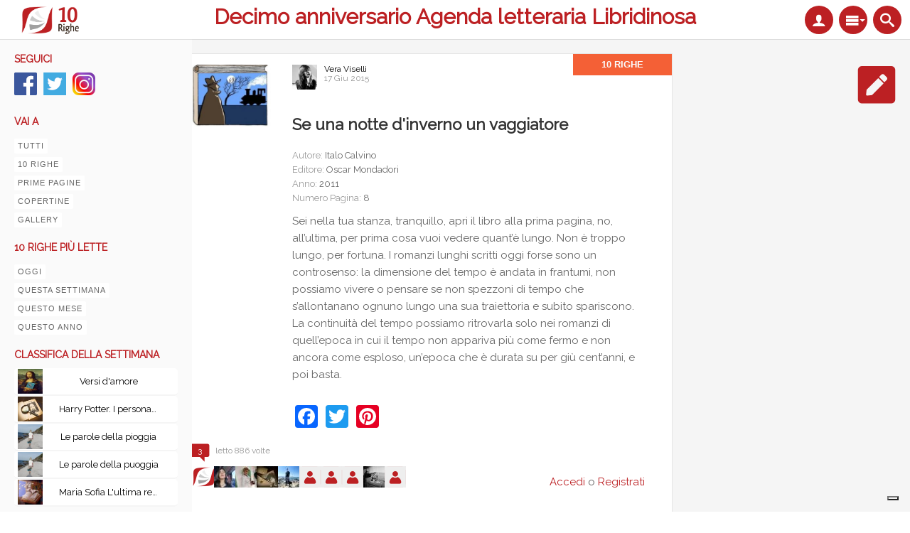

--- FILE ---
content_type: text/html; charset=utf-8
request_url: https://www.10righedailibri.it/10righe/se-una-notte-dinverno-un-vaggiatore-11?iframe=true
body_size: 11548
content:
<!DOCTYPE html PUBLIC "-//W3C//DTD XHTML 1.0 Transitional//EN" "http://www.w3.org/TR/xhtml1/DTD/xhtml1-transitional.dtd">
<html xmlns="http://www.w3.org/1999/xhtml" xml:lang="it" lang="it" dir="ltr">
  <head>
    <meta http-equiv="Content-Type" content="text/html; charset=utf-8" />
<link rel="shortcut icon" href="https://www.10righedailibri.it/sites/default/files/favicon_0.png" type="image/png" />
<meta name="description" content="Sei nella tua stanza, tranquillo, apri il libro al" />
<meta name="generator" content="Drupal 7 (https://www.drupal.org)" />
<link rel="canonical" href="https://www.10righedailibri.it/10righe/se-una-notte-dinverno-un-vaggiatore-11" />
<link rel="shortlink" href="https://www.10righedailibri.it/node/16742" />
<meta property="og:site_name" content="10righe" />
<meta property="og:type" content="article" />
<meta property="og:url" content="https://www.10righedailibri.it/10righe/se-una-notte-dinverno-un-vaggiatore-11" />
<meta property="og:title" content="Se una notte d&#039;inverno un vaggiatore" />
<meta property="og:description" content="Sei nella tua stanza, tranquillo, apri il libro al" />
<meta property="og:updated_time" content="2015-06-23T10:40:26+02:00" />
<meta property="og:image" content="https://www.10righedailibri.it/sites/default/files/copertine/calvino-250x190.jpg" />
<meta property="og:image:url" content="https://www.10righedailibri.it/sites/default/files/copertine/calvino-250x190.jpg" />
<meta property="article:published_time" content="2015-06-17T11:35:25+02:00" />
<meta property="article:modified_time" content="2015-06-23T10:40:26+02:00" />
    <title>Se una notte d'inverno un vaggiatore | 10righe</title>
    <!-- META FOR IOS & HANDHELD -->
    <meta name="viewport" content="width=device-width, initial-scale=1.0, maximum-scale=1.0, user-scalable=yes"/>
    <meta name="HandheldFriendly" content="true" />
    <meta name="apple-touch-fullscreen" content="YES" />
    <meta name = "format-detection" content = "telephone=no"/>
    <!-- //META FOR IOS & HANDHELD -->
    <link rel="apple-touch-icon" href="https://www.10righedailibri.it/sites/default/files/field/manual/tb-apple-icon.png"/>
    <link rel="alternate" type="application/rss+xml" title="10righedailibri" href="https://www.10righedailibri.it/10righe/rss.xml" />
    
    <link rel="stylesheet" href="https://use.fontawesome.com/releases/v5.6.3/css/all.css" integrity="sha384-UHRtZLI+pbxtHCWp1t77Bi1L4ZtiqrqD80Kn4Z8NTSRyMA2Fd33n5dQ8lWUE00s/" crossorigin="anonymous">
    
    <style type="text/css" media="all">
@import url("https://www.10righedailibri.it/modules/system/system.base.css?t5x55w");
@import url("https://www.10righedailibri.it/modules/system/system.menus.css?t5x55w");
@import url("https://www.10righedailibri.it/modules/system/system.messages.css?t5x55w");
@import url("https://www.10righedailibri.it/modules/system/system.theme.css?t5x55w");
@import url("https://www.10righedailibri.it/sites/all/themes/nucleus/nucleus/css/base.css?t5x55w");
</style>
<style type="text/css" media="all">
@import url("https://www.10righedailibri.it/sites/all/modules/jquery_update/replace/ui/themes/base/minified/jquery.ui.core.min.css?t5x55w");
@import url("https://www.10righedailibri.it/sites/all/modules/jquery_update/replace/ui/themes/base/minified/jquery.ui.theme.min.css?t5x55w");
@import url("https://www.10righedailibri.it/sites/all/libraries/magnific-popup/dist/magnific-popup.css?t5x55w");
@import url("https://www.10righedailibri.it/sites/all/modules/magnific_popup/css/mfp-formatter.css?t5x55w");
</style>
<style type="text/css" media="all">
@import url("https://www.10righedailibri.it/sites/all/modules/comment_notify/comment_notify.css?t5x55w");
@import url("https://www.10righedailibri.it/modules/aggregator/aggregator.css?t5x55w");
@import url("https://www.10righedailibri.it/sites/all/modules/colorbox_node/colorbox_node.css?t5x55w");
@import url("https://www.10righedailibri.it/modules/comment/comment.css?t5x55w");
@import url("https://www.10righedailibri.it/sites/all/modules/date/date_api/date.css?t5x55w");
@import url("https://www.10righedailibri.it/sites/all/modules/date/date_popup/themes/datepicker.1.7.css?t5x55w");
@import url("https://www.10righedailibri.it/modules/field/theme/field.css?t5x55w");
@import url("https://www.10righedailibri.it/sites/all/modules/flo/flo.css?t5x55w");
@import url("https://www.10righedailibri.it/sites/all/modules/flo/css/animation.css?t5x55w");
@import url("https://www.10righedailibri.it/sites/all/modules/flo/css/fontello.css?t5x55w");
@import url("https://www.10righedailibri.it/sites/all/modules/flo/css/fontello-codes.css?t5x55w");
@import url("https://www.10righedailibri.it/sites/all/modules/flo/css/fontello-embedded.css?t5x55w");
@import url("https://www.10righedailibri.it/sites/all/modules/flo/css/fontello-ie7.css?t5x55w");
@import url("https://www.10righedailibri.it/sites/all/modules/flo/css/fontello-ie7-codes.css?t5x55w");
@import url("https://www.10righedailibri.it/sites/all/modules/logintoboggan/logintoboggan.css?t5x55w");
@import url("https://www.10righedailibri.it/modules/node/node.css?t5x55w");
@import url("https://www.10righedailibri.it/modules/search/search.css?t5x55w");
@import url("https://www.10righedailibri.it/sites/all/modules/tb_rss_feed/css/tb_rss_feed.css?t5x55w");
@import url("https://www.10righedailibri.it/sites/all/modules/tb_social_feed/css/tb_social_feed.css?t5x55w");
@import url("https://www.10righedailibri.it/modules/user/user.css?t5x55w");
@import url("https://www.10righedailibri.it/sites/all/modules/youtube/css/youtube.css?t5x55w");
@import url("https://www.10righedailibri.it/sites/all/modules/ckeditor/css/ckeditor.css?t5x55w");
</style>
<style type="text/css" media="all">
@import url("https://www.10righedailibri.it/sites/all/modules/colorbox/styles/default/colorbox_style.css?t5x55w");
@import url("https://www.10righedailibri.it/sites/all/modules/ctools/css/ctools.css?t5x55w");
@import url("https://www.10righedailibri.it/sites/all/modules/ctools/css/modal.css?t5x55w");
@import url("https://www.10righedailibri.it/sites/all/modules/modal_forms/css/modal_forms_popup.css?t5x55w");
@import url("https://www.10righedailibri.it/sites/all/modules/panels/css/panels.css?t5x55w");
</style>
<link type="text/css" rel="stylesheet" href="https://www.10righedailibri.it/sites/all/modules/popup/popup.css?t5x55w" media="all" />
<link type="text/css" rel="stylesheet" href="https://www.10righedailibri.it/sites/all/modules/flo/styles/plain_white/popup-element.css?t5x55w" media="screen, projection" />
<style type="text/css" media="all">
@import url("https://www.10righedailibri.it/sites/all/themes/tb_wall/css/views.css?t5x55w");
@import url("https://www.10righedailibri.it/sites/all/modules/addtoany/addtoany.css?t5x55w");
</style>
<style type="text/css" media="all">
<!--/*--><![CDATA[/*><!--*/
body.bf-gwf-raleway,.bf-gwf-raleway .form-text{font-family:Raleway;}

/*]]>*/-->
</style>
<link type="text/css" rel="stylesheet" href="https://fonts.googleapis.com/css?family=Raleway&amp;v2&amp;t5x55w" media="all" />
<style type="text/css" media="all">
@import url("https://www.10righedailibri.it/sites/all/modules/ajax_loader/css/throbber-general.css?t5x55w");
@import url("https://www.10righedailibri.it/sites/all/modules/ajax_loader/css/three-bounce.css?t5x55w");
</style>
<style type="text/css" media="all">
@import url("https://www.10righedailibri.it/sites/all/themes/nucleus/nucleus/css/messages.css?t5x55w");
@import url("https://www.10righedailibri.it/sites/all/themes/tb_wall/css/html-elements.css?t5x55w");
@import url("https://www.10righedailibri.it/sites/all/themes/tb_wall/css/forms.css?t5x55w");
@import url("https://www.10righedailibri.it/sites/all/themes/tb_wall/css/page.css?t5x55w");
@import url("https://www.10righedailibri.it/sites/all/themes/tb_wall/css/articles.css?t5x55w");
@import url("https://www.10righedailibri.it/sites/all/themes/tb_wall/css/comments.css?t5x55w");
@import url("https://www.10righedailibri.it/sites/all/themes/tb_wall/css/forum.css?t5x55w");
@import url("https://www.10righedailibri.it/sites/all/themes/tb_wall/css/fields.css?t5x55w");
@import url("https://www.10righedailibri.it/sites/all/themes/tb_wall/css/blocks.css?t5x55w");
@import url("https://www.10righedailibri.it/sites/all/themes/tb_wall/css/navigation.css?t5x55w");
@import url("https://www.10righedailibri.it/sites/all/themes/tb_wall/css/fonts.css?t5x55w");
@import url("https://www.10righedailibri.it/sites/all/themes/tb_wall/css/typo.css?t5x55w");
@import url("https://www.10righedailibri.it/sites/all/themes/tb_wall/css/layout.css?t5x55w");
@import url("https://www.10righedailibri.it/sites/all/themes/tb_wall/css/scrollbar.css?t5x55w");
@import url("https://www.10righedailibri.it/sites/all/themes/tb_wall/css/css3.css?t5x55w");
</style>
<style type="text/css" media="only screen">
@import url("https://www.10righedailibri.it/sites/all/themes/nucleus/nucleus/css/responsive/responsive.css?t5x55w");
</style>
<style type="text/css" media="print">
@import url("https://www.10righedailibri.it/sites/all/themes/tb_wall/css/print.css?t5x55w");
</style>
<style type="text/css" media="only screen and (min-width:1891px)">
@import url("https://www.10righedailibri.it/sites/all/themes/tb_wall/css/screens/layout-hd.css?t5x55w");
</style>
<style type="text/css" media="only screen and (min-width:1586px) and (max-width: 1890px)">
@import url("https://www.10righedailibri.it/sites/all/themes/tb_wall/css/screens/layout-wide-extra.css?t5x55w");
</style>
<style type="text/css" media="only screen and (min-width:1236px) and (max-width: 1585px)">
@import url("https://www.10righedailibri.it/sites/all/themes/tb_wall/css/screens/layout-wide.css?t5x55w");
</style>
<style type="text/css" media="only screen and (min-width:1050px) and (max-width: 1235px)">
@import url("https://www.10righedailibri.it/sites/all/themes/tb_wall/css/screens/layout-normal.css?t5x55w");
</style>
<style type="text/css" media="only screen and (min-width: 720px) and (max-width: 1049px)">
@import url("https://www.10righedailibri.it/sites/all/themes/tb_wall/css/screens/tablet.css?t5x55w");
</style>
<style type="text/css" media="only screen and (min-width: 720px) and (max-width: 959px)">
@import url("https://www.10righedailibri.it/sites/all/themes/tb_wall/css/screens/tablet-vertical.css?t5x55w");
</style>
<style type="text/css" media="only screen and (max-width:719px)">
@import url("https://www.10righedailibri.it/sites/all/themes/tb_wall/css/screens/mobile.css?t5x55w");
</style>
<style type="text/css" media="only screen and (max-width:479px)">
@import url("https://www.10righedailibri.it/sites/all/themes/tb_wall/css/screens/mobile-vertical.css?t5x55w");
</style>

<!--[if IE 7]>
<style type="text/css" media="all">
@import url("https://www.10righedailibri.it/sites/all/themes/nucleus/nucleus/css/ie7.css?t5x55w");
</style>
<![endif]-->

<!--[if IE]>
<style type="text/css" media="all">
@import url("https://www.10righedailibri.it/sites/all/themes/nucleus/nucleus/css/ie.css?t5x55w");
</style>
<![endif]-->

<!--[if lt IE 9]>
<style type="text/css" media="all">
@import url("https://www.10righedailibri.it/sites/all/themes/tb_wall/css/jquery.mCustomScrollbar.css?t5x55w");
@import url("https://www.10righedailibri.it/sites/all/themes/tb_wall/css/ie8.css?t5x55w");
</style>
<![endif]-->

<!--[if IE]>
<style type="text/css" media="all">
@import url("https://www.10righedailibri.it/sites/all/themes/tb_wall/css/ie.css?t5x55w");
</style>
<![endif]-->

<!--[if IE 7]>
<style type="text/css" media="all">
@import url("https://www.10righedailibri.it/sites/all/themes/tb_wall/css/ie7.css?t5x55w");
</style>
<![endif]-->
<style type="text/css" media="all">
@import url("https://www.10righedailibri.it/sites/default/files/nucleus/grid-fixed-24-696px.css?t5x55w");
@import url("https://www.10righedailibri.it/sites/all/themes/tb_wall/skins/classic/style.css?t5x55w");
</style>
    <script type="text/javascript" src="https://www.10righedailibri.it/sites/all/libraries/respondjs/respond.min.js?t5x55w"></script>
<script type="text/javascript" src="https://www.10righedailibri.it/sites/all/modules/jquery_update/replace/jquery/1.10/jquery.min.js?v=1.10.2"></script>
<script type="text/javascript" src="https://www.10righedailibri.it/misc/jquery-extend-3.4.0.js?v=1.10.2"></script>
<script type="text/javascript" src="https://www.10righedailibri.it/misc/jquery-html-prefilter-3.5.0-backport.js?v=1.10.2"></script>
<script type="text/javascript" src="https://www.10righedailibri.it/misc/jquery.once.js?v=1.2"></script>
<script type="text/javascript" src="https://www.10righedailibri.it/misc/drupal.js?t5x55w"></script>
<script type="text/javascript" src="https://www.10righedailibri.it/sites/all/modules/jquery_update/replace/ui/ui/minified/jquery.ui.core.min.js?v=1.10.2"></script>
<script type="text/javascript" src="https://www.10righedailibri.it/sites/all/modules/jquery_update/replace/ui/external/jquery.cookie.js?v=67fb34f6a866c40d0570"></script>
<script type="text/javascript" src="https://www.10righedailibri.it/sites/all/modules/jquery_update/replace/misc/jquery.form.min.js?v=2.69"></script>
<script type="text/javascript" src="https://www.10righedailibri.it/sites/all/libraries/magnific-popup/dist/jquery.magnific-popup.js?v=1"></script>
<script type="text/javascript" src="https://www.10righedailibri.it/sites/all/modules/magnific_popup/js/behaviors.mfp-formatter.js?v=1"></script>
<script type="text/javascript" src="https://www.10righedailibri.it/misc/ajax.js?v=7.103"></script>
<script type="text/javascript" src="https://www.10righedailibri.it/sites/all/modules/jquery_update/js/jquery_update.js?v=0.0.1"></script>
<script type="text/javascript" src="https://www.10righedailibri.it/sites/all/modules/comment_notify/comment_notify.js?t5x55w"></script>
<script type="text/javascript" src="https://www.10righedailibri.it/sites/all/modules/tb_rss_feed/js/json2.js?t5x55w"></script>
<script type="text/javascript" src="https://www.10righedailibri.it/sites/all/modules/tb_rss_feed/js/tb_rss_feed.js?t5x55w"></script>
<script type="text/javascript" src="https://www.10righedailibri.it/sites/all/modules/tb_social_feed/js/json2.js?t5x55w"></script>
<script type="text/javascript" src="https://www.10righedailibri.it/sites/all/modules/tb_social_feed/js/tb_social_feed.js?t5x55w"></script>
<script type="text/javascript" src="https://www.10righedailibri.it/sites/all/modules/tb_social_feed/js/tb_social_facebook.js?t5x55w"></script>
<script type="text/javascript" src="https://www.10righedailibri.it/sites/all/modules/modal_forms/js/modal_forms_login.js?t5x55w"></script>
<script type="text/javascript" src="https://www.10righedailibri.it/sites/all/modules/modal_forms/js/modal_forms_register.js?t5x55w"></script>
<script type="text/javascript" src="https://www.10righedailibri.it/sites/all/modules/modal_forms/js/modal_forms_password.js?t5x55w"></script>
<script type="text/javascript" src="https://www.10righedailibri.it/sites/default/files/languages/it_Ej3ATSWW2HN8c9XFlEsHKfpSSgQh19v58jP7B_6LHME.js?t5x55w"></script>
<script type="text/javascript" src="https://www.10righedailibri.it/sites/all/libraries/colorbox/jquery.colorbox-min.js?t5x55w"></script>
<script type="text/javascript" src="https://www.10righedailibri.it/sites/all/modules/colorbox/js/colorbox.js?t5x55w"></script>
<script type="text/javascript" src="https://www.10righedailibri.it/sites/all/modules/colorbox/styles/default/colorbox_style.js?t5x55w"></script>
<script type="text/javascript" src="https://www.10righedailibri.it/sites/all/modules/colorbox/js/colorbox_load.js?t5x55w"></script>
<script type="text/javascript" src="https://www.10righedailibri.it/misc/progress.js?v=7.103"></script>
<script type="text/javascript" src="https://www.10righedailibri.it/sites/all/modules/ctools/js/modal.js?t5x55w"></script>
<script type="text/javascript" src="https://www.10righedailibri.it/sites/all/modules/modal_forms/js/modal_forms_popup.js?t5x55w"></script>
<script type="text/javascript" src="https://www.10righedailibri.it/sites/all/modules/popup/popup.js?t5x55w"></script>
<script type="text/javascript" src="https://www.10righedailibri.it/sites/all/modules/google_analytics/googleanalytics.js?t5x55w"></script>
<script type="text/javascript">
<!--//--><![CDATA[//><!--
(function(i,s,o,g,r,a,m){i["GoogleAnalyticsObject"]=r;i[r]=i[r]||function(){(i[r].q=i[r].q||[]).push(arguments)},i[r].l=1*new Date();a=s.createElement(o),m=s.getElementsByTagName(o)[0];a.async=1;a.src=g;m.parentNode.insertBefore(a,m)})(window,document,"script","https://www.google-analytics.com/analytics.js","ga");ga("create", "UA-3953735-7", {"cookieDomain":"auto"});ga("set", "anonymizeIp", true);ga("send", "pageview");
//--><!]]>
</script>
<script type="text/javascript">
<!--//--><![CDATA[//><!--

	(function ($) {
	  if (Drupal.Nucleus == undefined) {
		Drupal.Nucleus = {};
	  }
	  Drupal.behaviors.skinMenuAction = {
		attach: function (context) {
		  jQuery(".change-skin-button").click(function() {
			parts = this.href.split("/");
			style = parts[parts.length - 1];
			jQuery.cookie("nucleus_skin", style, {path: "/"});
			window.location.reload();
			return false;
		  });
		}
	  }
	})(jQuery);
  
//--><!]]>
</script>
<script type="text/javascript">
<!--//--><![CDATA[//><!--

    Drupal.TBWall = Drupal.TBWall || {};
    Drupal.TBWall.lazyload_icon = '/sites/all/themes/tb_wall/images/loading-img.gif';
  
//--><!]]>
</script>
<script type="text/javascript">
<!--//--><![CDATA[//><!--
window.a2a_config=window.a2a_config||{};window.da2a={done:false,html_done:false,script_ready:false,script_load:function(){var a=document.createElement('script'),s=document.getElementsByTagName('script')[0];a.type='text/javascript';a.async=true;a.src='https://static.addtoany.com/menu/page.js';s.parentNode.insertBefore(a,s);da2a.script_load=function(){};},script_onready:function(){da2a.script_ready=true;if(da2a.html_done)da2a.init();},init:function(){for(var i=0,el,target,targets=da2a.targets,length=targets.length;i<length;i++){el=document.getElementById('da2a_'+(i+1));target=targets[i];a2a_config.linkname=target.title;a2a_config.linkurl=target.url;if(el){a2a.init('page',{target:el});el.id='';}da2a.done=true;}da2a.targets=[];}};(function ($){Drupal.behaviors.addToAny = {attach: function (context, settings) {if (context !== document && window.da2a) {if(da2a.script_ready)a2a.init_all();da2a.script_load();}}}})(jQuery);a2a_config.callbacks=a2a_config.callbacks||[];a2a_config.callbacks.push({ready:da2a.script_onready});a2a_config.overlays=a2a_config.overlays||[];a2a_config.templates=a2a_config.templates||{};a2a_config.templates.twitter = {
    text: "${title} | #10righe | @10righedailibr | ${link}"
};
//--><!]]>
</script>
<script type="text/javascript" src="https://www.10righedailibri.it/sites/all/themes/tb_wall/js/colorbox_load.js?t5x55w"></script>
<script type="text/javascript" src="https://www.10righedailibri.it/sites/all/modules/flo/flo.js?t5x55w"></script>
<script type="text/javascript" src="https://www.10righedailibri.it/sites/all/modules/colorbox_node/colorbox_node.js?t5x55w"></script>
<script type="text/javascript" src="https://www.10righedailibri.it/sites/all/themes/nucleus/nucleus/js/jquery.cookie.js?t5x55w"></script>
<script type="text/javascript" src="https://www.10righedailibri.it/sites/all/themes/tb_wall/js/jquery-migrate-1.2.1.js?t5x55w"></script>
<script type="text/javascript" src="https://www.10righedailibri.it/sites/all/themes/tb_wall/js/jquery.matchHeights.min.js?t5x55w"></script>
<script type="text/javascript" src="https://www.10righedailibri.it/sites/all/themes/tb_wall/js/jquery.masonry.min.js?t5x55w"></script>
<script type="text/javascript" src="https://www.10righedailibri.it/sites/all/themes/tb_wall/js/modernizr-transitions.js?t5x55w"></script>
<script type="text/javascript" src="https://www.10righedailibri.it/sites/all/themes/tb_wall/js/jquery.mousewheel.min.js?t5x55w"></script>
<script type="text/javascript" src="https://www.10righedailibri.it/sites/all/themes/tb_wall/js/jquery-ui-1.8.21.custom.min.js?t5x55w"></script>
<script type="text/javascript" src="https://www.10righedailibri.it/sites/all/themes/tb_wall/js/jquery.mCustomScrollbar.js?t5x55w"></script>
<script type="text/javascript" src="https://www.10righedailibri.it/sites/all/themes/tb_wall/js/iscroll.js?t5x55w"></script>
<script type="text/javascript" src="https://www.10righedailibri.it/sites/all/themes/tb_wall/js/jquery.smooth-scroll.js?t5x55w"></script>
<script type="text/javascript" src="https://www.10righedailibri.it/sites/all/themes/tb_wall/js/tb_wall.js?t5x55w"></script>
<script type="text/javascript">
<!--//--><![CDATA[//><!--
jQuery.extend(Drupal.settings, {"basePath":"\/","pathPrefix":"","setHasJsCookie":0,"ajaxPageState":{"theme":"tb_wall","theme_token":"eWcHH26Ap_4LgRWiHw9GKP29GngCsLB115WH5eTf65w","jquery_version":"1.10","js":{"0":1,"sites\/all\/modules\/ajax_loader\/js\/ajax-loader.js":1,"sites\/all\/libraries\/respondjs\/respond.min.js":1,"sites\/all\/modules\/jquery_update\/replace\/jquery\/1.10\/jquery.min.js":1,"misc\/jquery-extend-3.4.0.js":1,"misc\/jquery-html-prefilter-3.5.0-backport.js":1,"misc\/jquery.once.js":1,"misc\/drupal.js":1,"sites\/all\/modules\/jquery_update\/replace\/ui\/ui\/minified\/jquery.ui.core.min.js":1,"sites\/all\/modules\/jquery_update\/replace\/ui\/external\/jquery.cookie.js":1,"sites\/all\/modules\/jquery_update\/replace\/misc\/jquery.form.min.js":1,"sites\/all\/libraries\/magnific-popup\/dist\/jquery.magnific-popup.js":1,"sites\/all\/modules\/magnific_popup\/js\/behaviors.mfp-formatter.js":1,"misc\/ajax.js":1,"sites\/all\/modules\/jquery_update\/js\/jquery_update.js":1,"sites\/all\/modules\/comment_notify\/comment_notify.js":1,"sites\/all\/modules\/tb_rss_feed\/js\/json2.js":1,"sites\/all\/modules\/tb_rss_feed\/js\/tb_rss_feed.js":1,"sites\/all\/modules\/tb_social_feed\/js\/json2.js":1,"sites\/all\/modules\/tb_social_feed\/js\/tb_social_feed.js":1,"sites\/all\/modules\/tb_social_feed\/js\/tb_social_facebook.js":1,"sites\/all\/modules\/modal_forms\/js\/modal_forms_login.js":1,"sites\/all\/modules\/modal_forms\/js\/modal_forms_register.js":1,"sites\/all\/modules\/modal_forms\/js\/modal_forms_password.js":1,"public:\/\/languages\/it_Ej3ATSWW2HN8c9XFlEsHKfpSSgQh19v58jP7B_6LHME.js":1,"sites\/all\/libraries\/colorbox\/jquery.colorbox-min.js":1,"sites\/all\/modules\/colorbox\/js\/colorbox.js":1,"sites\/all\/modules\/colorbox\/styles\/default\/colorbox_style.js":1,"sites\/all\/modules\/colorbox\/js\/colorbox_load.js":1,"misc\/progress.js":1,"sites\/all\/modules\/ctools\/js\/modal.js":1,"sites\/all\/modules\/modal_forms\/js\/modal_forms_popup.js":1,"sites\/all\/modules\/popup\/popup.js":1,"sites\/all\/modules\/google_analytics\/googleanalytics.js":1,"1":1,"2":1,"3":1,"4":1,"sites\/all\/themes\/tb_wall\/js\/colorbox_load.js":1,"sites\/all\/modules\/flo\/flo.js":1,"sites\/all\/modules\/colorbox_node\/colorbox_node.js":1,"sites\/all\/themes\/nucleus\/nucleus\/js\/jquery.cookie.js":1,"sites\/all\/themes\/tb_wall\/js\/jquery-migrate-1.2.1.js":1,"sites\/all\/themes\/tb_wall\/js\/jquery.matchHeights.min.js":1,"sites\/all\/themes\/tb_wall\/js\/jquery.masonry.min.js":1,"sites\/all\/themes\/tb_wall\/js\/modernizr-transitions.js":1,"sites\/all\/themes\/tb_wall\/js\/jquery.mousewheel.min.js":1,"sites\/all\/themes\/tb_wall\/js\/jquery-ui-1.8.21.custom.min.js":1,"sites\/all\/themes\/tb_wall\/js\/jquery.mCustomScrollbar.js":1,"sites\/all\/themes\/tb_wall\/js\/iscroll.js":1,"sites\/all\/themes\/tb_wall\/js\/jquery.smooth-scroll.js":1,"sites\/all\/themes\/tb_wall\/js\/tb_wall.js":1},"css":{"modules\/system\/system.base.css":1,"modules\/system\/system.menus.css":1,"modules\/system\/system.messages.css":1,"modules\/system\/system.theme.css":1,"sites\/all\/themes\/nucleus\/nucleus\/css\/base.css":1,"misc\/ui\/jquery.ui.core.css":1,"misc\/ui\/jquery.ui.theme.css":1,"sites\/all\/libraries\/magnific-popup\/dist\/magnific-popup.css":1,"sites\/all\/modules\/magnific_popup\/css\/mfp-formatter.css":1,"sites\/all\/modules\/comment_notify\/comment_notify.css":1,"modules\/aggregator\/aggregator.css":1,"sites\/all\/modules\/colorbox_node\/colorbox_node.css":1,"modules\/comment\/comment.css":1,"sites\/all\/modules\/date\/date_api\/date.css":1,"sites\/all\/modules\/date\/date_popup\/themes\/datepicker.1.7.css":1,"modules\/field\/theme\/field.css":1,"sites\/all\/modules\/flo\/flo.css":1,"sites\/all\/modules\/flo\/css\/animation.css":1,"sites\/all\/modules\/flo\/css\/fontello.css":1,"sites\/all\/modules\/flo\/css\/fontello-codes.css":1,"sites\/all\/modules\/flo\/css\/fontello-embedded.css":1,"sites\/all\/modules\/flo\/css\/fontello-ie7.css":1,"sites\/all\/modules\/flo\/css\/fontello-ie7-codes.css":1,"sites\/all\/modules\/logintoboggan\/logintoboggan.css":1,"modules\/node\/node.css":1,"modules\/search\/search.css":1,"sites\/all\/modules\/tb_rss_feed\/css\/tb_rss_feed.css":1,"sites\/all\/modules\/tb_social_feed\/css\/tb_social_feed.css":1,"modules\/user\/user.css":1,"sites\/all\/modules\/youtube\/css\/youtube.css":1,"modules\/forum\/forum.css":1,"sites\/all\/modules\/views\/css\/views.css":1,"sites\/all\/modules\/ckeditor\/css\/ckeditor.css":1,"sites\/all\/modules\/colorbox\/styles\/default\/colorbox_style.css":1,"sites\/all\/modules\/ctools\/css\/ctools.css":1,"sites\/all\/modules\/ctools\/css\/modal.css":1,"sites\/all\/modules\/modal_forms\/css\/modal_forms_popup.css":1,"sites\/all\/modules\/panels\/css\/panels.css":1,"sites\/all\/modules\/popup\/popup.css":1,"sites\/all\/modules\/flo\/styles\/plain_white\/popup-element.css":1,"sites\/all\/themes\/tb_wall\/css\/views.css":1,"sites\/all\/modules\/addtoany\/addtoany.css":1,"0":1,"https:\/\/fonts.googleapis.com\/css?family=Raleway\u0026v2":1,"sites\/all\/modules\/ajax_loader\/css\/throbber-general.css":1,"sites\/all\/modules\/ajax_loader\/css\/three-bounce.css":1,"sites\/all\/themes\/nucleus\/nucleus\/css\/messages.css":1,"sites\/all\/themes\/tb_wall\/css\/html-elements.css":1,"sites\/all\/themes\/tb_wall\/css\/forms.css":1,"sites\/all\/themes\/tb_wall\/css\/page.css":1,"sites\/all\/themes\/tb_wall\/css\/articles.css":1,"sites\/all\/themes\/tb_wall\/css\/comments.css":1,"sites\/all\/themes\/tb_wall\/css\/forum.css":1,"sites\/all\/themes\/tb_wall\/css\/fields.css":1,"sites\/all\/themes\/tb_wall\/css\/blocks.css":1,"sites\/all\/themes\/tb_wall\/css\/navigation.css":1,"sites\/all\/themes\/tb_wall\/css\/fonts.css":1,"sites\/all\/themes\/tb_wall\/css\/typo.css":1,"sites\/all\/themes\/tb_wall\/css\/layout.css":1,"sites\/all\/themes\/tb_wall\/css\/scrollbar.css":1,"sites\/all\/themes\/tb_wall\/css\/css3.css":1,"sites\/all\/themes\/nucleus\/nucleus\/css\/responsive\/responsive.css":1,"sites\/all\/themes\/tb_wall\/css\/print.css":1,"sites\/all\/themes\/tb_wall\/css\/screens\/layout-hd.css":1,"sites\/all\/themes\/tb_wall\/css\/screens\/layout-wide-extra.css":1,"sites\/all\/themes\/tb_wall\/css\/screens\/layout-wide.css":1,"sites\/all\/themes\/tb_wall\/css\/screens\/layout-normal.css":1,"sites\/all\/themes\/tb_wall\/css\/screens\/tablet.css":1,"sites\/all\/themes\/tb_wall\/css\/screens\/tablet-vertical.css":1,"sites\/all\/themes\/tb_wall\/css\/screens\/mobile.css":1,"sites\/all\/themes\/tb_wall\/css\/screens\/mobile-vertical.css":1,"sites\/all\/themes\/nucleus\/nucleus\/css\/ie7.css":1,"sites\/all\/themes\/nucleus\/nucleus\/css\/ie.css":1,"sites\/all\/themes\/tb_wall\/css\/jquery.mCustomScrollbar.css":1,"sites\/all\/themes\/tb_wall\/css\/ie8.css":1,"sites\/all\/themes\/tb_wall\/css\/ie.css":1,"sites\/all\/themes\/tb_wall\/css\/ie7.css":1,"public:\/\/nucleus\/grid-fixed-24-696px.css":1,"sites\/all\/themes\/tb_wall\/skins\/classic\/style.css":1}},"colorbox":{"opacity":"0.85","current":"{current} di {total}","previous":"\u00ab Prec","next":"Succ \u00bb","close":"Chiudi","maxWidth":"98%","maxHeight":"98%","fixed":true,"mobiledetect":true,"mobiledevicewidth":"480px"},"CToolsModal":{"loadingText":"In caricamento...","closeText":"Chiudi la finestra","closeImage":"\u003Cimg typeof=\u0022foaf:Image\u0022 src=\u0022https:\/\/www.10righedailibri.it\/sites\/all\/modules\/ctools\/images\/icon-close-window.png\u0022 alt=\u0022Chiudi finestra\u0022 title=\u0022Chiudi finestra\u0022 \/\u003E","throbber":"\u003Cimg typeof=\u0022foaf:Image\u0022 src=\u0022https:\/\/www.10righedailibri.it\/sites\/all\/modules\/ctools\/images\/throbber.gif\u0022 alt=\u0022Caricamento\u0022 title=\u0022In caricamento...\u0022 \/\u003E"},"modal-popup-small":{"modalSize":{"type":"scale","width":0.8000000000000000444089209850062616169452667236328125,"height":0.8000000000000000444089209850062616169452667236328125},"modalOptions":{"opacity":0.84999999999999997779553950749686919152736663818359375,"background":"#000"},"animation":"fadeIn","modalTheme":"ModalFormsPopup","throbber":"\u003Cimg typeof=\u0022foaf:Image\u0022 src=\u0022https:\/\/www.10righedailibri.it\/sites\/all\/modules\/modal_forms\/images\/loading_animation.gif\u0022 alt=\u0022In caricamento...\u0022 title=\u0022Caricamento\u0022 \/\u003E","closeText":"Chiudi"},"modal-popup-medium":{"modalSize":{"type":"scale","width":0.8000000000000000444089209850062616169452667236328125,"height":0.8000000000000000444089209850062616169452667236328125},"modalOptions":{"opacity":0.84999999999999997779553950749686919152736663818359375,"background":"#000"},"animation":"fadeIn","modalTheme":"ModalFormsPopup","throbber":"\u003Cimg typeof=\u0022foaf:Image\u0022 src=\u0022https:\/\/www.10righedailibri.it\/sites\/all\/modules\/modal_forms\/images\/loading_animation.gif\u0022 alt=\u0022In caricamento...\u0022 title=\u0022Caricamento\u0022 \/\u003E","closeText":"Chiudi"},"modal-popup-large":{"modalSize":{"type":"scale","width":0.8000000000000000444089209850062616169452667236328125,"height":0.8000000000000000444089209850062616169452667236328125},"modalOptions":{"opacity":0.84999999999999997779553950749686919152736663818359375,"background":"#000"},"animation":"fadeIn","modalTheme":"ModalFormsPopup","throbber":"\u003Cimg typeof=\u0022foaf:Image\u0022 src=\u0022https:\/\/www.10righedailibri.it\/sites\/all\/modules\/modal_forms\/images\/loading_animation.gif\u0022 alt=\u0022In caricamento...\u0022 title=\u0022Caricamento\u0022 \/\u003E","closeText":"Chiudi"},"popup":{"effects":{"show":{"exclusive":"$(\u0022.popup-element\u0022).trigger(\u0022hide\u0022); this.body.show();","default":"this.body.show();","fade":"\n        if (this.opacity){\n          this.body.fadeTo(\u0027medium\u0027,this.opacity);\n        }else{\n          this.body.fadeIn(\u0027medium\u0027);\n        }","slide-down":"this.body.slideDown(\u0027medium\u0027)","slide-down-fade":"\n        this.body.animate(\n          {\n            height:\u0027show\u0027,\n            opacity:(this.opacity ? this.opacity : \u0027show\u0027)\n          }, \u0027medium\u0027\n        );"},"hide":{"exclusive":"this.body.hide();","default":"this.body.hide();","fade":"this.body.fadeOut(\u0027medium\u0027);","slide-down":"this.body.slideUp(\u0027medium\u0027);","slide-down-fade":"\n        this.body.animate(\n          {\n            height:\u0027hide\u0027,\n            opacity:\u0027hide\u0027\n          }, \u0027medium\u0027\n        );"}},"linger":"250","delay":"0"},"tb_social_feed":{"path":"https:\/\/www.10righedailibri.it\/sites\/all\/modules\/tb_social_feed"},"better_exposed_filters":{"views":{"10_righe_like":{"displays":{"block_1":{"filters":[]},"block":{"filters":[]}}},"commenti_recenti":{"displays":{"block":{"filters":[]}}}}},"googleanalytics":{"trackOutbound":1,"trackDownload":1,"trackDownloadExtensions":"7z|aac|arc|arj|asf|asx|avi|bin|csv|doc(x|m)?|dot(x|m)?|exe|flv|gif|gz|gzip|hqx|jar|jpe?g|js|mp(2|3|4|e?g)|mov(ie)?|msi|msp|pdf|phps|png|ppt(x|m)?|pot(x|m)?|pps(x|m)?|ppam|sld(x|m)?|thmx|qtm?|ra(m|r)?|sea|sit|tar|tgz|torrent|txt|wav|wma|wmv|wpd|xls(x|m|b)?|xlt(x|m)|xlam|xml|z|zip","trackColorbox":1},"magnific_popup_api":{"iframe_patterns":[]},"colorbox_node":{"width":"100%","height":"100%"},"ajaxThrobber":{"markup":"\u003Cdiv class=\u0022ajax-throbber sk-three-bounce\u0022\u003E\n              \u003Cdiv class=\u0022sk-child sk-bounce1\u0022\u003E\u003C\/div\u003E\n              \u003Cdiv class=\u0022sk-child sk-bounce2\u0022\u003E\u003C\/div\u003E\n              \u003Cdiv class=\u0022sk-child sk-bounce3\u0022\u003E\u003C\/div\u003E\n            \u003C\/div\u003E","hideAjaxMessage":0}});
//--><!]]>
</script>
    
     <script type="text/javascript" src="//cdn.iubenda.com/cs/tcf/stub.js"></script><script type="text/javascript">
var _iub = _iub || [];
_iub.csConfiguration = {"lang":"it","siteId":296661,"consentOnContinuedBrowsing":false,"enableCMP":true,"googleAdsPreferenceManagement":true,"newConsentAtVendorListUpdate":0,"cookiePolicyId":786416, "banner":{ "acceptButtonDisplay":true,"customizeButtonDisplay":true,"position":"float-bottom-center","textColor":"black","backgroundColor":"white","acceptButtonColor":"#0073CE","acceptButtonCaptionColor":"white","customizeButtonColor":"#DADADA","customizeButtonCaptionColor":"#4D4D4D" }};
</script><script type="text/javascript" src="//cdn.iubenda.com/cs/iubenda_cs.js" charset="UTF-8" async></script>
  </head>

  <body class="html not-front not-logged-in no-sidebars page-node page-node- page-node-16742 node-type-10righe tb-wall fixed-grid grid-24-based bf-gwf-raleway fs-largest classic-skin tb-wall-mobile">
    <div id="skip-link"><a href="#main-content" class="element-invisible element-focusable">Salta al contenuto principale</a></div>
        
<div id="page" class="page-default classic-skin">
  <a name="Top" id="Top"></a>



  <!-- HEADER -->
  <div id="header-wrapper" class="wrapper">
    <div class="container-fluid">
      <div class="grid-inner clearfix">
        <div id="header" class="clearfix">

                      <a href="/" title="Home" id="logo">
              <img src="https://www.10righedailibri.it/sites/default/files/10righe_logo_new.png" alt="Home" />
            </a>
          

                    		            

                     <!--
          <a class="tb-main-menu-button responsive-menu-button" href="javascript:void(0);" title="Navigation Icon"></a><a class="tb-left-menu-button responsive-menu-button" href="javascript:void(0);" title="Sidebar Icon"></a>
         -->

          </div>

          <div class="beta">Decimo anniversario Agenda letteraria Libridinosa</div>
          <div id="menu_bar">
           <div class="menu-filter" href=""><span class="icon-filter"></span></div>

          	<div id="block-popup-menu-user-menu" class="block block-popup-menu">
  <div class="block-inner clearfix">
    
    
    
    <div class="block-content clearfix">
      <a href="/profilo" class="popup-menu-item popup-menu-leaf-title  popup-menu-item-_span_class__icon_user____span_"><span><span class="icon-user"></span></span></a>    </div>
  </div>
</div>
<div id="block-popup-menu-menu-toggle-menu" class="block block-popup-menu">
  <div class="block-inner clearfix">
    
    
    
    <div class="block-content clearfix">
      <div id="popup-element-0" class="popup-menu-branch-element-_span_class__icon_menu3____span_ popup-menu-branch popup-element popup-element-noscript popup-style-plain_white activate-click effect-default expand-bottom-left origin-bottom-left">
  <a href="/pagina/libro-incentivo-regolamento" class="popup-menu-branch-title popup-menu-item popup-menu-item-_span_class__icon_menu3____span_ popup-element-title"><span><span class="icon-menu3"></span></span></a>  <div class="popup-menu-branch-body-_span_class__icon_menu3____span_ popup-element-body expand-bottom-left opacity origin-bottom-left width-300">
  <div class="inner">
    <a class="popup-close popup-close-button"><span>CHIUDI X</span></a>
    <a href="/pagina/chi-siamo" class="popup-menu-item popup-menu-leaf-title  popup-menu-item-chi_siamo"><span>Chi siamo</span></a><a href="/pagina/donazioni-letterarie" class="popup-menu-item popup-menu-leaf-title  popup-menu-item-donazioni_letterarie"><span>Donazioni letterarie</span></a><a href="/pagina/libro-incentivo-regolamento" class="popup-menu-item popup-menu-leaf-title  popup-menu-item-libro_incentivo"><span>Libro incentivo</span></a>   </div>
</div>


</div>    </div>
  </div>
</div>


              <a class="popup-link-cerca" href="#"><span class="icon-search"></span></a>


          </div>


          </div>
    </div>
  </div>
  <!-- /#HEADER -->
			
	<div class="scrivi_block">
		<a title="Inserisci le tue 10 righe" alt="Inserisci le tue 10 righe" class="popup-link-scrivi" href="/scrivi/10righe?iframe=true" /><i class="fa fa-pen-square" aria-hidden="true"></i></a>
	</div>     <div id="main-wrapper" class="wrapper">
          <!-- MENU LEFT -->
		<div id="menu-left-wrapper" class="wrapper" >
        	<div id="menu-left-inner" class="clearfix">
          	  <div class="region region-menu-left">
    <div id="block-block-2" class="block block-block">
  <div class="block-inner clearfix">
    
          <h2 class="block-title">Seguici</h2>
    
    
    <div class="block-content clearfix">
      <div class="social"><a href="https://www.facebook.com/10righedaiLIBRI/" target="__blank"><img alt="" src="/sites/all/modules/flo/img/facebook.png" /></a> <a href="https://twitter.com/10righedailibr" target="__blank"><img alt="" src="/sites/all/modules/flo/img/twitter.png" /></a> <a href="https://www.instagram.com/10righedailibri/" target="__blank"><img alt="" src="/sites/all/modules/flo/img/instagram.png" /></a></div>
    </div>
  </div>
</div>
<div id="block-menu-menu-menu-left" class="block block-menu">
  <div class="block-inner clearfix">
    
          <h2 class="block-title">VAI A</h2>
    
    
    <div class="block-content clearfix">
      <ul class="menu"><li class="first leaf"><a href="/10righe">Tutti</a></li>
<li class="leaf"><a href="/10righe/10righe" title="Citazioni tratte dai libri">10 righe</a></li>
<li class="leaf"><a href="/10righe/prime_pagine" title="Primi capitoli dei libri">Prime pagine</a></li>
<li class="leaf"><a href="/copertine">Copertine</a></li>
<li class="last leaf"><a href="/gallerie" title="Foto e immagini di libri e librerie">Gallery</a></li>
</ul>    </div>
  </div>
</div>
<div id="block-menu-menu-menu-left-statistica" class="block block-menu">
  <div class="block-inner clearfix">
    
          <h2 class="block-title">10 righe più lette</h2>
    
    
    <div class="block-content clearfix">
      <ul class="menu"><li class="first leaf"><a href="/10righe/oggi">Oggi</a></li>
<li class="leaf"><a href="/10righe/settimana">Questa settimana</a></li>
<li class="leaf"><a href="/10righe/mese">Questo mese</a></li>
<li class="last leaf"><a href="/10righe/anno">Questo anno</a></li>
</ul>    </div>
  </div>
</div>
<div id="block-views-10-righe-like-block-1" class="block block-views">
  <div class="block-inner clearfix">
    
          <h2 class="block-title">Classifica della settimana</h2>
    
    
    <div class="block-content clearfix">
      <div class="view view-10-righe-like view-id-10_righe_like view-display-id-block_1 view-dom-id-08e9734e8d9400c5e703e5fb4f3e7d98">
        
  
  
      <div class="view-content">
      <div class="item-list">    <ul>          <li class="">  
  <div class="views-field views-field-picture">        <div class="field-content"><a href="/profilo/barbara-antonacci"><img typeof="foaf:Image" src="https://www.10righedailibri.it/sites/default/files/styles/thumbnail/public/pictures/picture-1712-1584366112.jpg?itok=7_0Jv6kM" alt="Ritratto di Barbaraa" /></a></div>  </div>  
  <div>        <span><a href="/10righe/versi-damore-4">Versi d&#039;amore</a></span>  </div>  
  <div class="views-field views-field-count">        <span class="field-content"> </span>  </div></li>
          <li class="">  
  <div class="views-field views-field-picture">        <div class="field-content"><a href="/profilo/giovanni-pisciottano"><img typeof="foaf:Image" src="https://www.10righedailibri.it/sites/default/files/styles/thumbnail/public/pictures/picture-3923-1586254436.jpg?itok=FukaZ_Kv" alt="Ritratto di Giovanni Pisciottano" /></a></div>  </div>  
  <div>        <span><a href="/10righe/harry-potter-i-personaggi-del-mondo-magico">Harry Potter. I personaggi del mondo magico</a></span>  </div>  
  <div class="views-field views-field-count">        <span class="field-content"> </span>  </div></li>
          <li class="">  
  <div class="views-field views-field-picture">        <div class="field-content"><a href="/profilo/natalina"><img typeof="foaf:Image" src="https://www.10righedailibri.it/sites/default/files/styles/thumbnail/public/pictures/picture-556-1689531419.jpg?itok=gpFzDiUG" alt="Ritratto di Natalina" /></a></div>  </div>  
  <div>        <span><a href="/10righe/le-parole-della-pioggia">Le parole della pioggia</a></span>  </div>  
  <div class="views-field views-field-count">        <span class="field-content"> </span>  </div></li>
          <li class="">  
  <div class="views-field views-field-picture">        <div class="field-content"><a href="/profilo/natalina"><img typeof="foaf:Image" src="https://www.10righedailibri.it/sites/default/files/styles/thumbnail/public/pictures/picture-556-1689531419.jpg?itok=gpFzDiUG" alt="Ritratto di Natalina" /></a></div>  </div>  
  <div>        <span><a href="/10righe/le-parole-della-puoggia">Le parole della puoggia</a></span>  </div>  
  <div class="views-field views-field-count">        <span class="field-content"> </span>  </div></li>
          <li class="">  
  <div class="views-field views-field-picture">        <div class="field-content"><a href="/profilo/elena-antonini"><img typeof="foaf:Image" src="https://www.10righedailibri.it/sites/default/files/styles/thumbnail/public/pictures/picture-4616-1585752842.jpg?itok=xFW0xXKK" alt="Ritratto di Elena Antonini" /></a></div>  </div>  
  <div>        <span><a href="/10righe/maria-sofia-lultima-regina-del-sud">Maria Sofia L&#039;ultima regina del sud</a></span>  </div>  
  <div class="views-field views-field-count">        <span class="field-content"> </span>  </div></li>
      </ul></div>    </div>
  
  
  
  
  
  
</div>    </div>
  </div>
</div>
<div id="block-views-10-righe-like-block" class="block block-views">
  <div class="block-inner clearfix">
    
          <h2 class="block-title">Classifica del mese</h2>
    
    
    <div class="block-content clearfix">
      <div class="view view-10-righe-like view-id-10_righe_like view-display-id-block view-dom-id-57272c21af7dca464b2c2a08e17e404f">
        
  
  
      <div class="view-content">
      <div class="item-list">    <ul>          <li class="">  
  <div class="views-field views-field-picture">        <div class="field-content"><a href="/profilo/barbara-antonacci"><img typeof="foaf:Image" src="https://www.10righedailibri.it/sites/default/files/styles/thumbnail/public/pictures/picture-1712-1584366112.jpg?itok=7_0Jv6kM" alt="Ritratto di Barbaraa" /></a></div>  </div>  
  <div>        <span><a href="/10righe/versi-damore-4">Versi d&#039;amore</a></span>  </div>  
  <div class="views-field views-field-count">        <span class="field-content"> </span>  </div></li>
          <li class="">  
  <div class="views-field views-field-picture">        <div class="field-content"><a href="/profilo/natalina"><img typeof="foaf:Image" src="https://www.10righedailibri.it/sites/default/files/styles/thumbnail/public/pictures/picture-556-1689531419.jpg?itok=gpFzDiUG" alt="Ritratto di Natalina" /></a></div>  </div>  
  <div>        <span><a href="/10righe/il-bene-ostinato">IL BENE OSTINATO</a></span>  </div>  
  <div class="views-field views-field-count">        <span class="field-content"> </span>  </div></li>
          <li class="">  
  <div class="views-field views-field-picture">        <div class="field-content"><a href="/profilo/giovanni-pisciottano"><img typeof="foaf:Image" src="https://www.10righedailibri.it/sites/default/files/styles/thumbnail/public/pictures/picture-3923-1586254436.jpg?itok=FukaZ_Kv" alt="Ritratto di Giovanni Pisciottano" /></a></div>  </div>  
  <div>        <span><a href="/10righe/street-freaks-nella-zona-rossa">Street Freaks - Nella zona rossa</a></span>  </div>  
  <div class="views-field views-field-count">        <span class="field-content"> </span>  </div></li>
          <li class="">  
  <div class="views-field views-field-picture">        <div class="field-content"><a href="/profilo/natalina"><img typeof="foaf:Image" src="https://www.10righedailibri.it/sites/default/files/styles/thumbnail/public/pictures/picture-556-1689531419.jpg?itok=gpFzDiUG" alt="Ritratto di Natalina" /></a></div>  </div>  
  <div>        <span><a href="/10righe/le-parole-della-pioggia">Le parole della pioggia</a></span>  </div>  
  <div class="views-field views-field-count">        <span class="field-content"> </span>  </div></li>
          <li class="">  
  <div class="views-field views-field-picture">        <div class="field-content"><a href="/profilo/elena-antonini"><img typeof="foaf:Image" src="https://www.10righedailibri.it/sites/default/files/styles/thumbnail/public/pictures/picture-4616-1585752842.jpg?itok=xFW0xXKK" alt="Ritratto di Elena Antonini" /></a></div>  </div>  
  <div>        <span><a href="/10righe/lui-lei-e-il-paradiso">Lui, lei e il Paradiso</a></span>  </div>  
  <div class="views-field views-field-count">        <span class="field-content"> </span>  </div></li>
          <li class="">  
  <div class="views-field views-field-picture">        <div class="field-content"><a href="/profilo/francesca-cammisa"><img typeof="foaf:Image" src="https://www.10righedailibri.it/sites/default/files/styles/thumbnail/public/pictures/picture-3900-1585662264.jpg?itok=SNusNef5" alt="Ritratto di Francesca Cammisa" /></a></div>  </div>  
  <div>        <span><a href="/10righe/il-vangelo-secondo-ges%C3%B9-cristo-4">Il vangelo secondo Gesù Cristo</a></span>  </div>  
  <div class="views-field views-field-count">        <span class="field-content"> </span>  </div></li>
          <li class="">  
  <div class="views-field views-field-picture">        <div class="field-content"><a href="/profilo/giovanni-pisciottano"><img typeof="foaf:Image" src="https://www.10righedailibri.it/sites/default/files/styles/thumbnail/public/pictures/picture-3923-1586254436.jpg?itok=FukaZ_Kv" alt="Ritratto di Giovanni Pisciottano" /></a></div>  </div>  
  <div>        <span><a href="/10righe/harry-potter-i-personaggi-del-mondo-magico">Harry Potter. I personaggi del mondo magico</a></span>  </div>  
  <div class="views-field views-field-count">        <span class="field-content"> </span>  </div></li>
          <li class="">  
  <div class="views-field views-field-picture">        <div class="field-content"><a href="/profilo/natalina"><img typeof="foaf:Image" src="https://www.10righedailibri.it/sites/default/files/styles/thumbnail/public/pictures/picture-556-1689531419.jpg?itok=gpFzDiUG" alt="Ritratto di Natalina" /></a></div>  </div>  
  <div>        <span><a href="/10righe/le-parole-della-puoggia">Le parole della puoggia</a></span>  </div>  
  <div class="views-field views-field-count">        <span class="field-content"> </span>  </div></li>
          <li class="">  
  <div class="views-field views-field-picture">        <div class="field-content"><a href="/profilo/elena-antonini"><img typeof="foaf:Image" src="https://www.10righedailibri.it/sites/default/files/styles/thumbnail/public/pictures/picture-4616-1585752842.jpg?itok=xFW0xXKK" alt="Ritratto di Elena Antonini" /></a></div>  </div>  
  <div>        <span><a href="/10righe/maria-sofia-lultima-regina-del-sud">Maria Sofia L&#039;ultima regina del sud</a></span>  </div>  
  <div class="views-field views-field-count">        <span class="field-content"> </span>  </div></li>
      </ul></div>    </div>
  
  
  
  
  
  
</div>    </div>
  </div>
</div>
<div id="block-menu-menu-menu-left-evidenza" class="block block-menu">
  <div class="block-inner clearfix">
    
          <h2 class="block-title">Libro incentivo</h2>
    
    
    <div class="block-content clearfix">
      <ul class="menu"><li class="first leaf"><a href="/10righe/segnalibri-del-mese">Vincitori libri del mese</a></li>
<li class="last leaf"><a href="/10righe/finalisti">Finalisti</a></li>
</ul>    </div>
  </div>
</div>
<div id="block-views-commenti-recenti-block" class="block block-views">
  <div class="block-inner clearfix">
    
          <h2 class="block-title">Commenti recenti</h2>
    
    
    <div class="block-content clearfix">
      <div class="view view-commenti-recenti view-id-commenti_recenti view-display-id-block view-dom-id-68dfb7c8681771e33add3b144d5e3b29">
        
  
  
      <div class="view-content">
      <div class="item-list">    <ul>          <li class="views-row views-row-1 views-row-odd views-row-first">  
  <div class="views-field views-field-picture">        <div class="field-content">  <div class="user-picture">
    <a href="/profilo/natalina" title="Visualizza il profilo dell&#039;utente."><img typeof="foaf:Image" src="https://www.10righedailibri.it/sites/default/files/styles/thumbnail/public/pictures/picture-556-1689531419.jpg?itok=gpFzDiUG" alt="Ritratto di Natalina" title="Ritratto di Natalina" /></a>  </div>
</div>  </div>  
  <div class="views-field views-field-subject">        <span class="field-content"><a href="/comment/104579#comment-104579">Laura Imai Messina scrittrice</a></span>  </div></li>
          <li class="views-row views-row-2 views-row-even">  
  <div class="views-field views-field-picture">        <div class="field-content">  <div class="user-picture">
    <a href="/profilo/natalina" title="Visualizza il profilo dell&#039;utente."><img typeof="foaf:Image" src="https://www.10righedailibri.it/sites/default/files/styles/thumbnail/public/pictures/picture-556-1689531419.jpg?itok=gpFzDiUG" alt="Ritratto di Natalina" title="Ritratto di Natalina" /></a>  </div>
</div>  </div>  
  <div class="views-field views-field-subject">        <span class="field-content"><a href="/comment/104578#comment-104578">https://www.10righedailibri</a></span>  </div></li>
          <li class="views-row views-row-3 views-row-odd">  
  <div class="views-field views-field-picture">        <div class="field-content">  <div class="user-picture">
    <a href="/profilo/natalina" title="Visualizza il profilo dell&#039;utente."><img typeof="foaf:Image" src="https://www.10righedailibri.it/sites/default/files/styles/thumbnail/public/pictures/picture-556-1689531419.jpg?itok=gpFzDiUG" alt="Ritratto di Natalina" title="Ritratto di Natalina" /></a>  </div>
</div>  </div>  
  <div class="views-field views-field-subject">        <span class="field-content"><a href="/comment/104577#comment-104577">Queste sono le righe da me</a></span>  </div></li>
          <li class="views-row views-row-4 views-row-even">  
  <div class="views-field views-field-picture">        <div class="field-content">  <div class="user-picture">
    <a href="/profilo/natalina" title="Visualizza il profilo dell&#039;utente."><img typeof="foaf:Image" src="https://www.10righedailibri.it/sites/default/files/styles/thumbnail/public/pictures/picture-556-1689531419.jpg?itok=gpFzDiUG" alt="Ritratto di Natalina" title="Ritratto di Natalina" /></a>  </div>
</div>  </div>  
  <div class="views-field views-field-subject">        <span class="field-content"><a href="/comment/104576#comment-104576">Grazie,care  compagne di</a></span>  </div></li>
          <li class="views-row views-row-5 views-row-odd views-row-last">  
  <div class="views-field views-field-picture">        <div class="field-content">  <div class="user-picture">
    <a href="/profilo/natalina" title="Visualizza il profilo dell&#039;utente."><img typeof="foaf:Image" src="https://www.10righedailibri.it/sites/default/files/styles/thumbnail/public/pictures/picture-556-1689531419.jpg?itok=gpFzDiUG" alt="Ritratto di Natalina" title="Ritratto di Natalina" /></a>  </div>
</div>  </div>  
  <div class="views-field views-field-subject">        <span class="field-content"><a href="/comment/104575#comment-104575">Paolo Rumiz,nato a Trieste il</a></span>  </div></li>
      </ul></div>    </div>
  
  
  
  
      <div class="view-footer">
      <p><a href="/commenti">Leggi tutti ...</a></p>
    </div>
  
  
</div>    </div>
  </div>
</div>
  </div>
        	</div>
      </div>
      <!-- /#MENU LEFT -->
        <div class="container main-container left-menu-existed grid-24 clearfix">
      
      <div class="page-inner group-cols-1 group-24 grid grid-24">
	    <div class="page-main-inner clearfix">
		<div class="page-inner-wrapper clearfix">
				<div class=" group-cols-1 group-24 grid grid-24">
			<div class="content_page grid-inner clearfix">
												<!-- MAIN CONTENT -->
				  <div id="main-content" class="grid grid-24 section">
					<div class="main-content-inner grid-inner clearfix">
					  
					  
					  						
					  
					  
					  						  <div class="region region-content">
    <div id="block-system-main" class="block-system">
  <div class="block-inner clearfix">
    
    
    
    <div class="block-content clearfix">
      
 

<div id="article-16742" class="article node node-10righe node-odd node-full clearfix" about="/10righe/se-una-notte-dinverno-un-vaggiatore-11" typeof="sioc:Item foaf:Document">
         
  	<div class="grid grid-5">
  		<div class="image_container">
    		<div class="section field field-name-field-copertina field-type-image field-label-hidden"><div class="field-items"><div class="field-item odd"><div class="mfp-nogallery-image"><a href="https://www.10righedailibri.it/sites/default/files/copertine/calvino-250x190.jpg" class="mfp-custom-thumbnail mfp-item" style=""><img class="mfp-thumbnail" typeof="foaf:Image" src="https://www.10righedailibri.it/sites/default/files/styles/original_720/public/copertine/calvino-250x190.jpg?itok=aB_K4zBB" alt="Se una notte d&#039;inverno un vaggiatore" title="Se una notte d&#039;inverno un vaggiatore" /></a></div></div></div></div>   		</div>
    </div>
 
  
   	  	<div class="grid grid-18">
    		
      <div class="footer submitted clearfix">
      	
      <a class="link-to-user" href="https://www.10righedailibri.it/profilo/vera-viselli">
        <div class="user-picture">
    <a href="/profilo/vera-viselli" title="Visualizza il profilo dell&#039;utente."><img typeof="foaf:Image" src="https://www.10righedailibri.it/sites/default/files/styles/thumbnail/public/pictures/picture-4617-1587835536.jpg?itok=G-tuB7Gn" alt="Ritratto di Vera Viselli" title="Ritratto di Vera Viselli" /></a>  </div>
      <span rel="sioc:has_creator"><a href="/profilo/vera-viselli" title="Visualizza il profilo dell&#039;utente." class="username" xml:lang="" about="/profilo/vera-viselli" typeof="sioc:UserAccount" property="foaf:name" datatype="">Vera Viselli</a></span> <span class="time pubdate" title="2015-06-17T11:35:25+02:00"><br /><span property="dc:date dc:created" content="2015-06-17T11:35:25+02:00" datatype="xsd:dateTime">17 Giu 2015</span></span>      </a>
    </div>
   
  
  
      <div class="header article-header clearfix">
    	    		
  			  			  			
  			  			  			
  			  				
			
  		        
        	  	<div class="item-symbol">&nbsp;</div>
      	        	<h2 class="node-title">
          		
          		          			Se una notte d&#039;inverno un vaggiatore          		        	</h2>
      	      	<span property="dc:title" content="Se una notte d&#039;inverno un vaggiatore" class="rdf-meta element-hidden"></span><span property="sioc:num_replies" content="3" datatype="xsd:integer" class="rdf-meta element-hidden"></span>	  
    </div>
    
  
  
  
  <div class="node-content">
    <div class="section field field-name-field-autore field-type-text field-label-inline clearfix"><h3 class="field-label">Autore:&nbsp;</h3><div class="field-items"><div class="field-item odd">Italo Calvino</div></div></div><div class="section field field-name-field-editore field-type-text field-label-inline clearfix"><h3 class="field-label">Editore:&nbsp;</h3><div class="field-items"><div class="field-item odd">Oscar Mondadori</div></div></div><div class="section field field-name-field-anno field-type-text field-label-inline clearfix"><h3 class="field-label">Anno:&nbsp;</h3><div class="field-items"><div class="field-item odd">2011</div></div></div><div class="section field field-name-field-pagina field-type-number-integer field-label-inline clearfix"><h3 class="field-label">Numero Pagina:&nbsp;</h3><div class="field-items"><div class="field-item odd">8</div></div></div><div class="section field field-name-body field-type-text-with-summary field-label-hidden"><div class="field-items"><div class="field-item odd" property="content:encoded"><p>Sei nella tua stanza, tranquillo, apri il libro alla prima pagina, no, all’ultima, per prima cosa vuoi vedere quant’è lungo. Non è troppo lungo, per fortuna. I romanzi lunghi scritti oggi forse sono un controsenso: la dimensione del tempo è andata in frantumi, non possiamo vivere o pensare se non spezzoni di tempo che s’allontanano ognuno lungo una sua traiettoria e subito spariscono. La continuità del tempo possiamo ritrovarla solo nei romanzi di quell’epoca in cui il tempo non appariva più come fermo e non ancora come esploso, un’epoca che è durata su per giù cent’anni, e poi basta.</p>
</div></div></div><span class="a2a_kit a2a_kit_size_32 a2a_target addtoany_list" id="da2a_1">
      <a class="a2a_button_facebook"></a>
<a class="a2a_button_twitter"></a>
<a class="a2a_button_pinterest"></a>
      
      
    </span>
    <script type="text/javascript">
<!--//--><![CDATA[//><!--
if(window.da2a)da2a.script_load();
//--><!]]>
</script>  </div>
  
  </div>
    	
  	    <div class="menu node-links clearfix"><ul class="links inline"><li class="comment-comments first"><a href="/#comments" title="Scirvi il primo commento"><span class="fontello icon-comment2"><span class="counter">3</span></span></a></li>
<li class="statistics_counter last"><span>letto 886 volte</span></li>
</ul></div>
    	
    
	 
   
  
    <div class="grid grid-18">
  <div class="flag_users">
   <a title="10 righe dai libri" href="https://www.10righedailibri.it/profilo/10-righe-dai-libri"><img typeof="foaf:Image" src="https://www.10righedailibri.it/sites/default/files/styles/flag_user/public/pictures/picture-32-1586356021.png?itok=oTL5Kx1J" width="30" height="30" alt="" /></a><a title="Alessandra Puggioni" href="https://www.10righedailibri.it/profilo/alessandra-puggioni"><img typeof="foaf:Image" src="https://www.10righedailibri.it/sites/default/files/styles/flag_user/public/pictures/picture-52-1694440695.jpg?itok=4RVkL7Mv" width="30" height="30" alt="" /></a><a title="Cristina Fanni" href="https://www.10righedailibri.it/profilo/cristina-fanni"><img typeof="foaf:Image" src="https://www.10righedailibri.it/sites/default/files/styles/flag_user/public/pictures/picture-96-1586211957.jpg?itok=R61x0pBD" width="30" height="30" alt="" /></a><a title="lanotteantonella" href="https://www.10righedailibri.it/profilo/lanotteantonella"><img typeof="foaf:Image" src="https://www.10righedailibri.it/sites/default/files/styles/flag_user/public/ritratti_utenti/picture-350.jpg?itok=U9cFfaPL" width="30" height="30" alt="" /></a><a title="Tiziano Ferrara" href="https://www.10righedailibri.it/profilo/arossi553"><img typeof="foaf:Image" src="https://www.10righedailibri.it/sites/default/files/styles/flag_user/public/pictures/picture-1511-1650809463.jpg?itok=xrmSwqHo" width="30" height="30" alt="" /></a><a title="alicettameraviglia" href="https://www.10righedailibri.it/profilo/alicettameraviglia"><img typeof="foaf:Image" src="https://www.10righedailibri.it/sites/default/files/styles/flag_user/public/contact.png?itok=RUoDVNZZ" width="30" height="30" alt="" /></a><a title="caterinasnt" href="https://www.10righedailibri.it/profilo/caterinasnt"><img typeof="foaf:Image" src="https://www.10righedailibri.it/sites/default/files/styles/flag_user/public/contact.png?itok=RUoDVNZZ" width="30" height="30" alt="" /></a><a title="paolo.bigio" href="https://www.10righedailibri.it/profilo/paolobigio"><img typeof="foaf:Image" src="https://www.10righedailibri.it/sites/default/files/styles/flag_user/public/contact.png?itok=RUoDVNZZ" width="30" height="30" alt="" /></a><a title="Violet Hill" href="https://www.10righedailibri.it/profilo/violet-hill"><img typeof="foaf:Image" src="https://www.10righedailibri.it/sites/default/files/styles/flag_user/public/ritratti_utenti/picture-3855.jpg?itok=8fjJdyGt" width="30" height="30" alt="" /></a><a title="martina.rovere" href="https://www.10righedailibri.it/profilo/martinarovere"><img typeof="foaf:Image" src="https://www.10righedailibri.it/sites/default/files/styles/flag_user/public/contact.png?itok=RUoDVNZZ" width="30" height="30" alt="" /></a>  	</div>
  	
  	
  	
  	  	
  	
  	</div>
  	<div id="comments" class="comment-wrapper comment-wrapper-nid-16742">
         <!-- <h2 class="title">Commenti</h2>-->
      
  <a id="comment-90435"></a>
<div class="comment comment-by-node-author ajax-comment-wrapper comment-wrapper-90435 clearfix" about="/comment/90435#comment-90435" typeof="sioc:Post sioct:Comment">
    <div class="user-picture">
    <a href="/profilo/vera-viselli" title="Visualizza il profilo dell&#039;utente."><img typeof="foaf:Image" src="https://www.10righedailibri.it/sites/default/files/styles/thumbnail/public/pictures/picture-4617-1587835536.jpg?itok=G-tuB7Gn" alt="Ritratto di Vera Viselli" title="Ritratto di Vera Viselli" /></a>  </div>

  
  
  <div class="submitted">
    
    <span property="dc:date dc:created" content="2015-06-23T21:02:41+02:00" datatype="xsd:dateTime" rel="sioc:has_creator">Inviato da <a href="/profilo/vera-viselli" title="Visualizza il profilo dell&#039;utente." class="username" xml:lang="" about="/profilo/vera-viselli" typeof="sioc:UserAccount" property="foaf:name" datatype="">Vera Viselli</a> il 23 Giu 2015 09:06</span>  </div>

  <div class="content" class="comment-content">
    <p>Grazie!</p>
      </div>

  <ul class="links inline"><li class="comment_forbidden first last"><span><a href="/profilo/login?destination=node/16742%23comment-form">Accedi</a> o <a href="/profilo/register?destination=node/16742%23comment-form">registrati</a> per inserire commenti.</span></li>
</ul></div>
<a id="comment-90427"></a>
<div class="comment ajax-comment-wrapper comment-wrapper-90427 clearfix" about="/comment/90427#comment-90427" typeof="sioc:Post sioct:Comment">
    <div class="user-picture">
    <a href="/profilo/staff" title="Visualizza il profilo dell&#039;utente."><img typeof="foaf:Image" src="https://www.10righedailibri.it/sites/default/files/styles/thumbnail/public/pictures/picture-380-1763667855.jpg?itok=73eN-Jo_" alt="Ritratto di Staff" title="Ritratto di Staff" /></a>  </div>

  
  
  <div class="submitted">
    
    <span property="dc:date dc:created" content="2015-06-23T10:42:17+02:00" datatype="xsd:dateTime" rel="sioc:has_creator">Inviato da <a href="/profilo/staff" title="Visualizza il profilo dell&#039;utente." class="username" xml:lang="" about="/profilo/staff" typeof="sioc:UserAccount" property="foaf:name" datatype="">Staff</a> il 23 Giu 2015 10:06</span>  </div>

  <div class="content" class="comment-content">
    <p>Ciao Vera, Cristina Fanni ha scelto le tue 10 righe come vincitrici del gioco Maturarighe 2015. Manda i tuoi dati a <a href="mailto:libroincentivo@10righedailibri.it">libroincentivo@10righedailibri.it</a></p>
      </div>

  <ul class="links inline"><li class="comment_forbidden first last"><span><a href="/profilo/login?destination=node/16742%23comment-form">Accedi</a> o <a href="/profilo/register?destination=node/16742%23comment-form">registrati</a> per inserire commenti.</span></li>
</ul></div>
<a id="comment-90389"></a>
<div class="comment comment-by-node-author ajax-comment-wrapper comment-wrapper-90389 clearfix" about="/comment/90389#comment-90389" typeof="sioc:Post sioct:Comment">
    <div class="user-picture">
    <a href="/profilo/vera-viselli" title="Visualizza il profilo dell&#039;utente."><img typeof="foaf:Image" src="https://www.10righedailibri.it/sites/default/files/styles/thumbnail/public/pictures/picture-4617-1587835536.jpg?itok=G-tuB7Gn" alt="Ritratto di Vera Viselli" title="Ritratto di Vera Viselli" /></a>  </div>

  
  
  <div class="submitted">
    
    <span property="dc:date dc:created" content="2015-06-17T11:35:57+02:00" datatype="xsd:dateTime" rel="sioc:has_creator">Inviato da <a href="/profilo/vera-viselli" title="Visualizza il profilo dell&#039;utente." class="username" xml:lang="" about="/profilo/vera-viselli" typeof="sioc:UserAccount" property="foaf:name" datatype="">Vera Viselli</a> il 17 Giu 2015 11:06</span>  </div>

  <div class="content" class="comment-content">
    <p>Partecipo a Maturarighe 2015</p>
      </div>

  <ul class="links inline"><li class="comment_forbidden first last"><span><a href="/profilo/login?destination=node/16742%23comment-form">Accedi</a> o <a href="/profilo/register?destination=node/16742%23comment-form">registrati</a> per inserire commenti.</span></li>
</ul></div>
<h2 class="element-invisible">Pagine</h2><div class="item-list"><ul class="pager"><li class="pager-current first">1</li>
<li class="pager-item"><a title="Vai a pagina 2" href="/10righe/se-una-notte-dinverno-un-vaggiatore-11?page=1&amp;iframe=true">2</a></li>
<li class="pager-next"><a title="Vai alla pagina successiva" href="/10righe/se-una-notte-dinverno-un-vaggiatore-11?page=1&amp;iframe=true">seguente ›</a></li>
<li class="pager-last last"><a title="Vai all&#039;ultima pagina" href="/10righe/se-una-notte-dinverno-un-vaggiatore-11?page=1&amp;iframe=true">ultima »</a></li>
</ul></div>
  </div>
  	  		<div class="anonimo_links">
  		<a href="/profilo/login?destination=node/16742%3Fiframe%3Dtrue">Accedi</a>  		 o   		<a href="/profilo/register?destination=node/16742%3Fiframe%3Dtrue">Registrati</a>  		 per inserire commenti.  		</div>
  		
  
  
  
</div>
      </div>
  </div>
</div>
  </div>
					  					  
				</div>
			</div>
			</div>
			</div>
		</div>

			  </div>
			<!-- /#MAIN CONTENT -->


		</div>
			          </div>
	  </div>

  </div>
    <script type="text/javascript">
<!--//--><![CDATA[//><!--
da2a.targets=[
{title:"Se una notte d\u0027inverno un vaggiatore",url:"https:\/\/www.10righedailibri.it\/10righe\/se-una-notte-dinverno-un-vaggiatore-11"}];
da2a.html_done=true;if(da2a.script_ready&&!da2a.done)da2a.init();da2a.script_load();
//--><!]]>
</script>
<script type="text/javascript" src="https://www.10righedailibri.it/sites/all/modules/ajax_loader/js/ajax-loader.js?t5x55w"></script>
    <div id="search_popup" class="container main-container grid-24 clearfix">
    <div id="block-views-exp-home-search2-page" class="block block-views">
  <div class="block-inner clearfix">
    
    
    
    <div class="block-content clearfix">
      <form action="/10righe" method="get" id="views-exposed-form-home-search2-page" accept-charset="UTF-8"><div><div class="views-exposed-form">
  <div class="views-exposed-widgets clearfix">
          <div id="edit-cerca-wrapper" class="views-exposed-widget views-widget-filter-search_api_views_fulltext">
                  <label for="edit-cerca">
            Cerca          </label>
                        <div class="views-widget">
          <div class="form-item form-type-textfield form-item-cerca">
 <input type="text" id="edit-cerca" name="cerca" value="" size="30" maxlength="128" class="form-text" />
</div>
        </div>
              </div>
          <div id="edit-field-lingua-wrapper" class="views-exposed-widget views-widget-filter-field_lingua">
                  <label for="edit-field-lingua">
            Lingua          </label>
                        <div class="views-widget">
          <div class="form-item form-type-select form-item-field-lingua">
 <select id="edit-field-lingua" name="field_lingua" class="form-select"><option value="All" selected="selected">- Qualsiasi -</option><option value="it">Italiano</option><option value="en">Inglese</option><option value="es">Spagnolo</option><option value="fr">Francese</option><option value="de">Tedesco</option><option value="jp">Giapponese</option><option value="ch">Cinese</option></select>
</div>
        </div>
              </div>
          <div id="edit-field-anno-wrapper" class="views-exposed-widget views-widget-filter-field_anno">
                  <label for="edit-field-anno">
            Anno          </label>
                        <div class="views-widget">
          <div class="form-item form-type-textfield form-item-field-anno">
 <input type="text" id="edit-field-anno" name="field_anno" value="" size="30" maxlength="128" class="form-text" />
</div>
        </div>
              </div>
          <div id="edit-field-titololibro-wrapper" class="views-exposed-widget views-widget-filter-field_titololibro">
                  <label for="edit-field-titololibro">
            Titolo del libro          </label>
                        <div class="views-widget">
          <div class="form-item form-type-textfield form-item-field-titololibro">
 <input type="text" id="edit-field-titololibro" name="field_titololibro" value="" size="30" maxlength="128" class="form-text" />
</div>
        </div>
              </div>
          <div id="edit-field-autore-wrapper" class="views-exposed-widget views-widget-filter-field_autore">
                  <label for="edit-field-autore">
            Autore          </label>
                        <div class="views-widget">
          <div class="form-item form-type-textfield form-item-field-autore">
 <input type="text" id="edit-field-autore" name="field_autore" value="" size="30" maxlength="128" class="form-text" />
</div>
        </div>
              </div>
          <div id="edit-search-api-aggregation-1-wrapper" class="views-exposed-widget views-widget-filter-search_api_aggregation_1">
                  <label for="edit-search-api-aggregation-1">
            Editore          </label>
                        <div class="views-widget">
          <div class="form-item form-type-textfield form-item-search-api-aggregation-1">
 <input type="text" id="edit-search-api-aggregation-1" name="search_api_aggregation_1" value="" size="30" maxlength="128" class="form-text" />
</div>
        </div>
              </div>
          <div id="edit-type-1-wrapper" class="views-exposed-widget views-widget-filter-type_1">
                  <label for="edit-type-1">
            Tipo di contenuto          </label>
                        <div class="views-widget">
          <div class="form-item form-type-select form-item-type-1">
 <div class="form-checkboxes bef-select-as-checkboxes"><div class="bef-checkboxes"><div class="form-item form-type-bef-checkbox form-item-edit-type-1-10righe">
 <input type="checkbox" name="type_1[]" id="edit-type-1-10righe" value="10righe" checked="checked"  /> <label class='option' for='edit-type-1-10righe'>10righe</label>
</div>
<div class="form-item form-type-bef-checkbox form-item-edit-type-1-node-gallery-gallery">
 <input type="checkbox" name="type_1[]" id="edit-type-1-node-gallery-gallery" value="node_gallery_gallery" checked="checked"  /> <label class='option' for='edit-type-1-node-gallery-gallery'>Gallery</label>
</div>
<div class="form-item form-type-bef-checkbox form-item-edit-type-1-prime-pagine">
 <input type="checkbox" name="type_1[]" id="edit-type-1-prime-pagine" value="prime_pagine" checked="checked"  /> <label class='option' for='edit-type-1-prime-pagine'>Prime pagine</label>
</div>
</div></div>
</div>
        </div>
              </div>
                    <div class="views-exposed-widget views-submit-button">
      <span class="button edit-submit-home-search2">
    <input type="submit" id="edit-submit-home-search2" value="Cerca"  class="form-submit" />
    </span>
    </div>
          <div class="views-exposed-widget views-reset-button">
        <span class="button edit-reset">
    <input type="submit" name="op" id="edit-reset" value="Ripristina"  class="form-submit" />
    </span>
      </div>
      </div>
</div>
</div></form>    </div>
  </div>
</div>
    </div>
  </body>
  

  
</html>

--- FILE ---
content_type: text/css
request_url: https://www.10righedailibri.it/sites/all/modules/flo/styles/plain_white/popup-element.css?t5x55w
body_size: 217
content:
/* ---- Border ---- */

.popup-style-plain_white .popup-element-body {
	background: #fff;
    border: 1px solid #ccc;
    border-color: rgba(0,0,0,.2);
    color: #000;
    -webkit-box-shadow: 0 2px 10px rgba(0,0,0,.2);
    box-shadow: 0 2px 10px rgba(0,0,0,.2);
    display: none;
    outline: none;
    overflow: hidden;
    position: absolute;
    right: 8px;
    top: 56px;
    -webkit-animation: gb__a .2s;
    animation: gb__a .2s;
    -webkit-border-radius: 2px;
    border-radius: 2px;
    -webkit-user-select: text;
}
.popup-style-plain_white .popup-element-body div.inner {
    color: #444;
    padding: 15px 20px;
    position: relative;
}
.popup-style-plain_white .popup-element-body div.inner a {
    color: #222;
    text-decoration: none;
}
.popup-style-plain_white .popup-element-body div.inner a:hover {
    color: #000;
    text-decoration: underline;
}
.popup-style-plain_white .popup-element-body a.popup-close-button {
    background: url('images/close.png') left top;
    display: block;
    height: 9px;
    position: absolute;
    top: 7px;
    right: 7px;
    width: 9px;
}
.popup-style-plain_white .popup-element-body a.popup-close-button:active {
    background-position: left 9px;
}
.popup-style-plain_white .popup-element-body a.popup-close-button span {
    display: none;
}
/* ---- Arrows ---- */
/* ---- Menus ---- */

.popup-style-plain_white .popup-element-body .popup-menu-branch,
.popup-style-plain_white .popup-element-body .popup-menu-item {
    display: block;
}
.popup-style-plain_white .popup-element-body .popup-menu-branch div.inner {
    width: 150px;
}
.popup-style-plain_white .popup-element-body div.inner .popup-menu-leaf-title,
.popup-style-plain_white .popup-element-body div.inner .popup-menu-branch-title {
    color: #444;
    margin: 0 0 0 -15px;
    padding: 0 0 0 15px;
    text-decoration: none !important;
}
.popup-style-plain_white .popup-element-body .popup-menu-branch-title {
    background: url('images/menu-arrow.png') no-repeat right 5px;
}
.popup-style-plain_white .popup-element-body div.inner .popup-menu-leaf-title:hover,
.popup-style-plain_white .popup-element-body div.inner .popup-menu-branch-title.popup-title-active {
    color: #fff;
    background-color: #888;
    background-position: right -17px;
}

--- FILE ---
content_type: text/css
request_url: https://www.10righedailibri.it/sites/all/themes/tb_wall/css/views.css?t5x55w
body_size: 697
content:
/**
 * Common View Elements
 */
/* --- Views Inline Grid --- */

.view-gallery .grid.views-col{
	width: 50%;
	overflow: hidden;
}

.view-gallery .views-field-field-image img {
	background-color: #FFF;
	border: 1px solid #E5E5E5;
	margin-bottom: 0.833em;
	padding: 4px;
	display: block;
	max-width: 100%;
	height: auto;
	width: 83%;
}

.view-gallery .views-field-field-image:hover img {
	border-color: #2985e8;
	background-color: #2985e8;
}

#sidebar-first-wrapper .view-gallery  .grid-inner {
	padding-left: 0px;
}

/* Gallery Formatter ---*/
.galleryformatter {
	margin-bottom: 15px;
}

.galleryformatter .gallery-slides, .galleryformatter .gallery-thumbs {
	margin: 0px !important;
}

/* --- Views Twitter --- */
.twtr-widget {
	font-family: Arial,Helvetica,sans-serif !important; 
}

.twtr-hd { display: none !important; }

.twtr-widget .twtr-tweet {
	border-bottom: 1px solid #E5E5E5 !important;
	margin-bottom: 15px;
}

.twtr-widget .twtr-tweet-wrap { padding: 0px !important; }

.twtr-widget em {
	margin: 15px 0px !important;
	font-size: .95em !important;
}

.twtr-widget em, .twtr-widget .twtr-new-results { font-size: .95em !important; }

a.twtr-join-conv { color: #2985E8 !important; }

a.twtr-join-conv:hover,
a.twtr-join-conv:focus,
a.twtr-join-conv:hover { color: #12639b !important; }

#twtr-widget-1 .twtr-tweet-text em a { color: #999 !important; }

.twtr-ft span {
	float: left !important; 
	text-align: left !important; 
	margin-left: 5px !important;
}

.twtr-widget .twtr-ft a {
	background: url(../images/icon-twitter-mini.png) no-repeat left top !important;
	width: 16px;
	height: 16px;
	display: block;
}

.twtr-widget .twtr-ft a img {
	background: none !important;
	display: none;
}

.twtr-widget .twtr-ft a.twtr-join-conv{
	background: none !important;
	width: auto;
	height: auto;
}

/* Gallery ---*/
.galleryformatter-greenarrows .gallery-thumbs .wrapper {
	border-bottom: none !important;
	background: none !important;
}

.galleryformatter-greenarrows .gallery-thumbs .wrapper { 
	margin: 0px 18px;
}

.galleryformatter-greenarrows .gallery-thumbs li a,
.galleryformatter-greenarrows .gallery-thumbs li a:hover,
.galleryformatter-greenarrows .gallery-thumbs li a:focus,
.galleryformatter-greenarrows .gallery-thumbs li a:active {
	background: none !important;
}

.galleryformatter-greenarrows .gallery-thumbs li.active a {
	background: none !important; 
}

.galleryformatter-greenarrows .gallery-thumbs .arrow {
	width: 15px !important; 
	height: 90px !important;
	background-image: url("../images/navi_showcase.png");
	background-repeat: no-repeat; 
	top: 22px !important;
}

.galleryformatter-greenarrows .gallery-thumbs .arrow.back {
	background-position: left top !important;
} 

.galleryformatter-greenarrows .gallery-thumbs .arrow.back:hover,
.galleryformatter-greenarrows .gallery-thumbs .arrow.back:focus,
.galleryformatter-greenarrows .gallery-thumbs .arrow.back:active {
	background-position: left bottom !important;
}

.galleryformatter-greenarrows .gallery-thumbs .arrow.forward {
	background-position: right top !important;
} 

.galleryformatter-greenarrows .gallery-thumbs .arrow.forward:hover,
.galleryformatter-greenarrows .gallery-thumbs .arrow.forward:focus,
.galleryformatter-greenarrows .gallery-thumbs .arrow.forward:active {
	background-position: right bottom !important;
}

.galleryformatter-greenarrows .view-full{
	width: 26px !important; 
	height: 26px  ; 
	background-image: url("../images/room-icon.gif") !important;
	background-repeat: no-repeat !important;
	background-position: left top !important;
}

.galleryformatter-greenarrows .view-full:hover,
.galleryformatter-greenarrows .view-full:focus,
.galleryformatter-greenarrows .view-full:active,
.galleryformatter-greenarrows a:hover .view-full,
.galleryformatter-greenarrows a:focus .view-full,
.galleryformatter-greenarrows a:active .view-full{
	background-position: right bottom !important;
	cursor: pointer;
}

.gallery-thumbs img.lazyloader-icon {
	display: none !important;
}

.galleryformatter .slide-button {
	background-image: url("../images/nav_page.gif") !important;
	width: 17px !important; 
	height: 48px !important; 
	background-repeat: no-repeat !important;
	text-decoration: none; 
	font-size: 0px;
	line-height: 48px;
	text-indent: -999em;
}

.galleryformatter .slide-button {
	top: 45% !important;
}

.galleryformatter-greenarrows .next-slide {
    background-position: right top;
    margin-right: 10px !important;
}

.galleryformatter .next-slide:hover {
	background-position: right bottom !important;
	text-decoration: none !important;
}

.galleryformatter-greenarrows .prev-slide {
    background-position: left top;
    margin-left: 10px !important;
}

.galleryformatter .prev-slide:hover {
	background-position: left bottom !important;
	text-decoration: none !important;
}

.view-archive .image-view-item {
	margin-bottom: 15px;
}


--- FILE ---
content_type: text/css
request_url: https://www.10righedailibri.it/sites/all/themes/tb_wall/css/screens/layout-hd.css?t5x55w
body_size: -158
content:
.main-content-inner {
  max-width: 1920px;
}

/* MASONRY PRESETS
--------------------------------------------------------- */
/* Default (Medium) ----*/
.grid.views-col {
  width: 14.2%; /* 7 cols */
}

.grid.tb-wall-large-style {
  width: 28.4%;
}

/* MAIN CONTAINER
--------------------------------------------------------- */


--- FILE ---
content_type: text/css
request_url: https://www.10righedailibri.it/sites/all/themes/tb_wall/css/screens/layout-wide-extra.css?t5x55w
body_size: -184
content:
/* MASONRY PRESETS--------------------------------------------------------- *//* Default (Medium) ----*/.grid.views-col {  width: 16.6%; /* 6 cols */}.grid.tb-wall-large-style {  width: 33.2%;}/* MAIN CONTAINER--------------------------------------------------------- */

--- FILE ---
content_type: text/css
request_url: https://www.10righedailibri.it/sites/all/themes/tb_wall/css/screens/layout-wide.css?t5x55w
body_size: -201
content:
/* MASONRY PRESETS--------------------------------------------------------- *//* Default (Medium) ----*/.grid.views-col {  width: 20%; /* 5 cols */}.grid.tb-wall-large-style {  width: 40%;}

--- FILE ---
content_type: text/css
request_url: https://www.10righedailibri.it/sites/all/themes/tb_wall/css/screens/layout-normal.css?t5x55w
body_size: -73
content:
/* MAIN CONTAINER
--------------------------------------------------------- */
/* Content ---*/
.group-24 #main-content.grid-14 {
	width: 75% !important;
}

.group-24 #sidebar-first-wrapper.grid-10 {
	width: 25% !important;
}

.gallery-thumbs,
.gallery-slides {
	max-width: 100% !important;
}

li.gallery-slide {
	max-width: 400px; 
	position: relative;
}

.sharethis-buttons {
	margin: 10px 0px;
	display: inline-block;
	position: inherit;
	right: auto;
	bottom: 0px !important;
}

#header {
    display: table;
    margin: 0 auto;
}

--- FILE ---
content_type: text/css
request_url: https://www.10righedailibri.it/sites/all/themes/tb_wall/css/screens/tablet.css?t5x55w
body_size: 647
content:
/* 
    Document   : tablet
    Created on : 25-08-2012, 14:52:40
    Author     : Probook
    Description:
        Purpose of the stylesheet follows.
*/

.form-text, textarea {
	-webkit-border-radius: 0px;
	 -webkit-appearance: none !important;
}

input.form-checkbox {
	background: none;
	border: none;
	padding: 0px;
}

/**
  * Responsive Layout
  */
  
#main-wrapper .container,
#main-wrapper .container #main-content,
.wrapper .container,
#sidebar-first-wrapper,
#mass-top-wrapper,
.page-inner  {
	width: 696px !important;
}

#main-wrapper .group-cols-1 {
	width: 100% !important;
}

#sidebar-second-wrapper {
	width: 40% !important;
}

.page-contact #main-wrapper .container #main-content {
	width: 60% !important;
}
.left-menu-existed .page-main-inner {
	padding-left: 150px;
}

.left-menu-existed #sidebar-first-wrapper .grid-inner {
	padding-left: 150px ;
}

ul.pager li.pager-current {
	margin: 0px -3px 0px -2px;
}


/* Header ---*/
#header #search-block-form {
	right: -10px;
}

#header {
	height: 40px !important;
}

#header-wrapper {
	width: 100% !important;
}

#sidebar-first-wrapper .grid-inner{
	margin-left: 0px;
	margin-right: 0px;
} 

.sf-menu.sf-style-wall ul {
	width: 12em !important;
}
.node-title {
	font-size: 1.7em;
}

.body-404 #main-wrapper{
	top: 20px;
	
}
/* Color Node---*/
#cboxLoadedContent{
	overflow-x: hidden !important;
	overflow-y: scroll !important;
}


.galleryformatter .gallery-slides a.slide-button {
    opacity: 1 !important;
}

/* Ipad Style*/
.christmas-skin #logo {
  left: 0;
}
.christmas-skin #header #search-block-form {
	right: 5px;
}
.christmas-skin #header .tb-left-menu-button {
	border: 1px dotted #CE6B5D;
	border-radius: 3px 3px 3px 3px;
	height: 33px;
	left: 10px;
	top: 19px;
	width: 33px;
}
.christmas-skin #header .tb-main-menu-button {
	border: 1px dotted #CE6B5D;
	border-radius: 3px 3px 3px 3px;
	height: 33px;
	right: 10px;
	top: 22px;
	width: 33px;
}

.christmas-skin #menu-bar-wrapper .sf-menu.sf-style-wall ul li.last, 
.christmas-skin #menu-bar-wrapper .sf-menu.sf-style-wall ul ul li.last{
	background: none !important;
}


.christmas-skin #menu-bar-wrapper .sf-menu.sf-style-wall li a{
  border-top: 0;
}
.christmas-skin #menu-bar-wrapper .sf-menu.sf-style-wall ul { 
	border-top: 0;
	box-shadow: none;
}
.christmas-skin #menu-bar-wrapper .sf-menu.sf-style-wall li.menuparent.sfHover ul li a{
	background-color: #810101;
	color: #e3c1c1;
	border-top: 0;
}

.christmas-skin #menu-bar-wrapper .sf-menu.sf-style-wall li.menuparent.sfHover li a:hover,
.christmas-skin #menu-bar-wrapper .sf-menu.sf-style-wall li.menuparent.sfHover li a:focus,
.christmas-skin #menu-bar-wrapper .sf-menu.sf-style-wall li.menuparent.sfHover li a:active {
	background-color: #810101;
	color: #fff;
	text-shadow: 1px 1px 1px #640201;
}


/* teen-life */
.teen-life-skin #menu-bar-wrapper {
  margin-left: 40px;
}

.teen-life-skin #header #search-block-form {
  right: 0;
}

.teen-life-skin #header #search-block-form .form-text {
  width: 32px;
}


.classic-skin .block .sf-menu.sf-style-wall a {
  font-size: 87%;
  padding: 0 12px;
}


.color-dark-skin .block .sf-menu.sf-style-wall a {
  font-size: 1em;
  padding: 0 10px;
}

.color-light-skin .block .sf-menu.sf-style-wall a {
  font-size: 1em;
  padding: 0 10px;
}



--- FILE ---
content_type: text/css
request_url: https://www.10righedailibri.it/sites/all/themes/tb_wall/css/screens/tablet-vertical.css?t5x55w
body_size: 2085
content:
/**
  * Responsive Elements
  */
body {
  -webkit-text-size-adjust: 100%; /* Fix Mobile Safari Font Scale */
  overflow-x: hidden;
}

#page {
  position: relative;
}

/**
  * Responsive Layout
  */
  
#main-wrapper .container,
#main-wrapper .container #main-content,
.region-mass-top,
.wrapper .container ,
.page-inner {
	width: 100% !important;
}

#main-wrapper .group-cols-1 {
	width: 100% !important;
}

#main-wrapper .front .left-menu-existed .page-main-inner,
#main-wrapper .page-showcase .left-menu-existed .page-main-inner, 
#main-wrapper .page-taxonomy-term .left-menu-existed .page-main-inner,
#main-wrapper .left-menu-existed .page-main-inner,
#main-wrapper .page-showcase .left-menu-existed .page-main-inner,
#main-wrapper .left-menu-existed #system-messages-wrapper .grid-inner{
  padding-left: 0px;
  margin-left: 0px;
}

.left-menu-existed #sidebar-first-wrapper .grid-inner {
  padding-left: 0px;
}


/* Main Container ---*/
.grid-inner,
.container,
#main-wrapper #main-content,
#main-wrapper #sidebar-first-wrapper {
  box-sizing: border-box;
  -moz-box-sizing: border-box;
  -webkit-box-sizing: border-box;
}

/* Header ----*/

#header .tb-main-menu-button {
	right: 0px;
}
#header-wrapper .grid-inner {
	padding: 0px !important;
}

#logo{
	left: 40px;
}

#header #search-block-form {
	right: 42px;
}

#header {
	height: 40px !important;
}

#header-wrapper {
	width: 100% !important;
}

/* Main Content --*/
.front #main-content .block-inner {
	margin: 10px 0 0;
}

.front #main-wrapper .container {
	padding-top: 0px !important;
}

#main-content .main-content-inner {
	padding: 0px;
}

/* Block Menu ---*/
.block-menu ul.menu ul {
	margin-left: 0px;
}

/* Responsive menu  */
#menu-bar-wrapper {
	float: none !important; 
	margin: 0px !important; 
	width: 100% !important;
	top: 40px !important;
	display: none;
}

.sf-menu.sf-style-wall {
	float: none !important;
}
.sf-menu.sf-style-wall li {
	float: none !important; 
	background: #000 !important;
}

.sf-menu.sf-style-wall a {
	border-right: none !important; 
	border-top: solid 1px #252525;
}

.sf-menu.sf-style-wall ul {
	position: static;
	top: 0px;
	float: none !important;
	width: 100% !important;
	border-top: solid 1px #252525;
	margin: 0px !important;
}
.sf-menu.sf-style-wall ul ul {
	width: 100% !important;
}
.sf-menu.sf-style-wall li.first a {
	border-left: none !important;
}

.sf-menu.sf-style-wall ul li a {
	text-indent: 20px;
}

.sf-menu.sf-style-wall ul li li a {
	text-indent: 40px;
}

.sf-menu.sf-style-wall a.menuparent {
  background: url('../../images/arrow-down.png') no-repeat 98% center  #000 !important;
}

.sf-menu.sf-style-wall a.menuparent:hover,
.sf-menu.sf-style-wall a.menuparent:focus,
.sf-menu.sf-style-wall a.menuparent:active,
.sf-menu.sf-style-wall li.active-trail a.menuparent.active {
  background: url('../../images/arrow-down-hover.png') no-repeat 98% center  #151515 !important;
}

#menu-left-wrapper {
	box-shadow: 1px 2px 2px rgba(0, 0, 0, 0.4);
	text-align: left !important;
	background: #fff;
	margin-top: 0px !important;
	display: none;
	margin-left: 0px;
}

.region-menu-left {
	margin-left: 20px;
}

#sidebar-first-wrapper .grid-inner {
	padding-left: 0px;
}

#menu-left-wrapper .item-list ul li {
	background-position: left 10px !important;
	padding: 3px 0px 3px 10px;
}
 
#menu-left-wrapper .block .form-text, #menu-left-wrapper .block textarea {
	text-align: left;
}

#views_infinite_scroll-ajax-loader  {
	left: 39% !important;
}

#logo img { margin-left: 25px; }

.body-404 #main-wrapper{
	top: 60px;
	
}
#header .responsive-menu-button{ 
	display: block;
}
/* Ipad Style*/
.christmas-skin #logo {
  left: 45px;
}
.christmas-skin #header #search-block-form {
	right: 50px;
}
.christmas-skin #header .tb-left-menu-button {
	border: 1px dotted #CE6B5D;
	border-radius: 3px 3px 3px 3px;
	height: 33px;
	left: 10px;
	top: 19px;
	width: 33px;
}
.christmas-skin #header .tb-main-menu-button {
	border: 1px dotted #CE6B5D;
	border-radius: 3px 3px 3px 3px;
	height: 33px;
	right: 10px;
	top: 22px;
	width: 33px;
}
.christmas-skin #menu-bar-wrapper{
	top: 58px !important;
}

.christmas-skin #menu-bar-wrapper .sf-menu.sf-style-wall li,
.christmas-skin #menu-bar-wrapper .sf-menu.sf-style-wall ul li.first, 
.christmas-skin #menu-bar-wrapper .sf-menu.sf-style-wall ul li, 
.christmas-skin #menu-bar-wrapper .sf-menu.sf-style-wall ul ul li.first, 
.christmas-skin #menu-bar-wrapper .sf-menu.sf-style-wall ul ul li {
  background: url('../../images/bg-menu-line-sub.png') bottom left repeat-x #810101 !important;
  min-height: 40px;
  height: auto;
}
.christmas-skin #menu-bar-wrapper .sf-menu.sf-style-wall ul li.last, 
.christmas-skin #menu-bar-wrapper .sf-menu.sf-style-wall ul ul li.last{
	background: none !important;
}

.christmas-skin #menu-bar-wrapper .sf-menu.sf-style-wall a.menuparent{
	 background: url("../../images/arrow-down.png") no-repeat scroll 98% center #810101 !important;
	 height: 38px;
}

.christmas-skin #menu-bar-wrapper .sf-menu.sf-style-wall li a{
  border-top: 0;
}
.christmas-skin #menu-bar-wrapper .sf-menu.sf-style-wall ul { 
	border-top: 0;
	box-shadow: none;
	background: url('../../images/bg-menu-line-sub.png') top left repeat-x, url('../../images/bg-menu-line-sub.png') bottom left repeat-x;
	margin-top: 0px !important;
	padding: 2px 0;
}
.christmas-skin #menu-bar-wrapper .sf-menu.sf-style-wall li.menuparent.sfHover ul li a{
	background-color: #810101;
	color: #e3c1c1;
	border-top: 0;
}

.christmas-skin #menu-bar-wrapper .sf-menu.sf-style-wall li.menuparent.sfHover li a:hover,
.christmas-skin #menu-bar-wrapper .sf-menu.sf-style-wall li.menuparent.sfHover li a:focus,
.christmas-skin #menu-bar-wrapper .sf-menu.sf-style-wall li.menuparent.sfHover li a:active {
	background-color: #810101;
	color: #fff;
	text-shadow: 1px 1px 1px #640201;
}

.page-search-node .christmas-skin .region-content {
	padding: 0 10px;
}
form .form-item label {
  margin-bottom: 0px;

}

/* Color dark */
.color-dark-skin .block .sf-menu.sf-style-wall li.menuparent.sfHover a, 
.color-dark-skin .block .sf-menu.sf-style-wall a:hover, 
.color-dark-skin .block .sf-menu.sf-style-wall a:focus, 
.color-dark-skin .block .sf-menu.sf-style-wall a:active {
  background: #fff;
  border-bottom: 0 none;
  color: rgb(76, 26, 26);
  text-decoration: none;
}
.color-dark-skin .sf-menu.sf-style-wall > li.sfHover > a {
  background: url("../../images/arrow-down.png") no-repeat scroll 98% center #fff !important;
  color: #4C1A1A;
}
.color-dark-skin .block .sf-menu.sf-style-wall .active-trail .sf-depth-1 {
  background: #fff !important;
  color: #4C1A1A;
}
.color-dark-skin .block .sf-menu.sf-style-wall li.menuparent.sfHover li a:hover, 
.color-dark-skin .block .sf-menu.sf-style-wall li.menuparent.sfHover li a:focus, 
.color-dark-skin .block .sf-menu.sf-style-wall li.menuparent.sfHover li a:active {
  background-color: #fff !important;
}
.color-dark-skin .block .sf-menu.sf-style-wall ul {
  border: none !important;
}
.color-dark-skin #menu-bar-wrapper {
  top: 45px !important;
}

.color-dark-skin .block .sf-menu.sf-style-wall ul li a:hover, 
.color-dark-skin .block .sf-menu.sf-style-wall ul li a:focus, 
.color-dark-skin .block .sf-menu.sf-style-wall ul li a:active, 
.color-dark-skin .block .sf-menu.sf-style-wall li.menuparent.sfHover li a.active, 
.color-dark-skin .block .sf-menu.sf-style-wall li.menuparent.sfHover li a:hover, 
.color-dark-skin .block .sf-menu.sf-style-wall li.menuparent.sfHover li a:focus, 
.color-dark-skin .block .sf-menu.sf-style-wall li.menuparent.sfHover li a:active {
  background: #fff;
}

.color-dark-skin #menu-left-wrapper {
  width: 130px;
}

.color-dark-skin .region-menu-left {
  background: none repeat scroll 0 0 #000000;
  margin-left: 0;
  padding: 0 20px 0 10px;
  width: 100px;
}

.color-dark-skin .block ul.menu li.expanded a {
	text-align: right;
}

.color-dark-skin  #header #search-block-form .form-text,
.color-dark-skin  #header .responsive-menu-button {
	height: 46px;
}

/* Mini skin */
.mini-skin #header {
  margin-top: 25px;
}

.mini-skin #logo {
  background: none repeat scroll 0 0 #252525;
  height: 40px;
  margin: -11px 0 0 3px;
  width: 40px;
}

.mini-skin #logo img {
  display: block;
  height: 16px;
  padding: 13px 0;
  text-indent: -9999px;
  margin-left: 0;
  width: 36px;
}

.mini-skin #header #search-block-form {
  margin-top: 0;
}

.mini-skin #header #search-block-form {
  right: 33px;
}

.mini-skin #header .tb-main-menu-button {
  height: 30px;
  width: 30px;
}

.mini-skin .block .sf-menu.sf-style-wall a {
  padding: 10px 20px;
}

.mini-skin .block .sf-menu.sf-style-wall ul li,
.mini-skin .block .sf-menu.sf-style-wall ul li a {
  height: auto;
  line-height: normal;
}

.mini-skin #menu-left-wrapper {
  top: 125px;
}

.mini-skin #main-wrapper {
  z-index: 0;
}

/* teen-life */
.teen-life-skin #header .tb-main-menu-button {
  background-color: #222426;
  border: 1px dotted #494E53;
  border-radius: 3px;
  height: 28px;
  margin-top: 15px;
  right: 10px;
  width: 28px;
}

.teen-life-skin #header #search-block-form {
  right: 45px;
}

.teen-life-skin #logo {
  background: url("../../images/logo-mobile.png") 0 0 no-repeat;
  height: 28px;
  width: 118px;
  margin-top: 15px;
  margin-left: 60px;
}

.teen-life-skin #logo img {
  display: none;
}

.teen-life-skin #header .tb-left-menu-button {
  margin-top: 10px;
}

.teen-life-skin #menu-left-wrapper {
  top: 140px;
  margin-left: -2px;
}

.teen-life-skin #sidebar-first-wrapper .grid-inner {
  border-left: 1px solid #FF728E;
  border-top: none;
  margin-left: 10px;
  margin-top: 0;
}

.teen-life-skin #main-wrapper .front .left-menu-existed .page-main-inner, 
.teen-life-skin #main-wrapper .page-showcase .left-menu-existed .page-main-inner, 
.teen-life-skin #main-wrapper .page-taxonomy-term .left-menu-existed .page-main-inner, 
.teen-life-skin #main-wrapper .left-menu-existed .page-main-inner, 
.teen-life-skin #main-wrapper .page-showcase .left-menu-existed .page-main-inner, 
.teen-life-skin #main-wrapper .left-menu-existed #system-messages-wrapper .grid-inner {
  border-bottom: none;
  border-right: 1px solid #FF728E;
  margin-left: 10px;
  margin-right: 10px;
}


/* Retro */
.retro-skin #header .responsive-menu-button {
  background-color: #795356;
  border: 1px dotted #8E6468;
  height: 22px;
  margin-top: 12px;
  right: 10px;
  width: 28px;
}

.retro-skin #header #search-block-form .form-text {
  width: 30px;
}

.retro-skin #header #search-block-form .form-text:hover,
.retro-skin #header #search-block-form .form-text:focus {
  width: 180px;
}

.retro-skin #menu-left-wrapper {
  top: 147px;
}

.retro-skin #menu-left-wrapper, 
.retro-skin #menu-left-inner {
  background: #fff;
}

.retro-skin .block .sf-menu.sf-style-wall ul:after, 
.retro-skin .block .sf-menu.sf-style-wall ul:after {
  background: none;
}

.retro-skin .block .sf-menu.sf-style-wall ul li {
  border-top-color: #252525;
  border-bottom: none;
  border-radius: 0;
}

.retro-skin .block .sf-menu.sf-style-wall ul li a,
.retro-skin .block .sf-menu.sf-style-wall li.menuparent.sfHover li a {
  background: none;
  text-shadow: none;
}

.retro-skin .block .sf-menu.sf-style-wall li.menuparent.sfHover li a:hover,
.retro-skin .block .sf-menu.sf-style-wall li.menuparent.sfHover li a:focus,
.retro-skin .block .sf-menu.sf-style-wall li.menuparent.sfHover li a:active,
.retro-skin .block .sf-menu.sf-style-wall ul li.sfHover a.menuparent,
.retro-skin .block .sf-menu.sf-style-wall ul li a.menuparent:hover,
.retro-skin .block .sf-menu.sf-style-wall ul li a.menuparent:focus,
.retro-skin .block .sf-menu.sf-style-wall ul li a.menuparent:active {
  background: none !important;
}

 /* blackboard-skin */
.blackboard-skin .block .sf-menu.sf-style-wall ul {
  background: #000;
  padding: 0 15px;
}
 
.blackboard-skin .block .sf-menu.sf-style-wall li {
  margin-right: 0;
  padding: 0;
}

.blackboard-skin .block .sf-menu.sf-style-wall a {
  padding: 10px 15px;
}

.blackboard-skin .block .sf-menu.sf-style-wall ul li a {
  background: none;
  color: #9d9d9d;
  padding-left: 0;
}

.blackboard-skin .block .sf-menu.sf-style-wall li.menuparent.sfHover li a:hover, 
.blackboard-skin .block .sf-menu.sf-style-wall li.menuparent.sfHover li a:focus, 
.blackboard-skin .block .sf-menu.sf-style-wall li.menuparent.sfHover li a:active, 
.blackboard-skin .block .sf-menu.sf-style-wall ul li.sfHover a.menuparent, 
.blackboard-skin .block .sf-menu.sf-style-wall ul li a.menuparent:hover, 
.blackboard-skin .block .sf-menu.sf-style-wall ul li a.menuparent:focus, 
.blackboard-skin .block .sf-menu.sf-style-wall ul li a.menuparent:active, 
.blackboard-skin .block .sf-menu.sf-style-wall ul li a.active, 
.blackboard-skin .block .sf-menu.sf-style-wall li.menuparent.sfHover li a.active {
  background: none;
  color: #67EC43;
}

.blackboard-skin .block .sf-menu.sf-style-wall .active-trail .sf-depth-1,
.blackboard-skin .block .sf-menu.sf-style-wall ul:before, .block .sf-menu.sf-style-wall ul:before {
  background: none;
}

.blackboard-skin #header .responsive-menu-button {
  border: 1px dotted #252525;
  height: 23px;
  margin-top: 15px;
  right: 10px;
  width: 28px;
}

.blackboard-skin #menu-left-wrapper, 
.blackboard-skin #menu-left-inner {
  background: #2E2E2E;
}

.blackboard-skin #main-wrapper {
	top: 66px !important;
}

.blackboard-skin #menu-left-wrapper {
  margin-top: -20px;
  width: 150px;
}

.blackboard-skin .region-menu-left {
  width: 140px;
}

.blackboard-skin #menu-left-wrapper .block-inner, 
.blackboard-skin #menu-left-wrapper .block ul.menu {
  text-align: right !important;
}

.blackboard-skin #header .tb-left-menu-button {
  border: none;
  border-right: 1px dashed #3F3F3F;
  margin-top: 0;
  padding: 10px;
}

--- FILE ---
content_type: text/css
request_url: https://www.10righedailibri.it/sites/all/themes/tb_wall/css/screens/mobile.css?t5x55w
body_size: 3625
content:
/**
  * Responsive Elements
  */
body {
  -webkit-text-size-adjust: 100%; /* Fix Mobile Safari Font Scale */
  overflow-x: hidden;
}

#page {
  position: relative;
}

.form-text, textarea {
	-webkit-border-radius: 0px;
	 -webkit-appearance: none !important;
}

input.form-checkbox {
	background: none;
	border: none;
	padding: 0px;
}

th, td {
    padding: 0.4em;
}

.cols-2 .typo-block,
.cols-3 .typo-block {
	width: 100% !important;
}

.typo-block,
.typo-block .typo-blockct {
	padding: 0px;
}

h2.typo-title {
	margin-top: 10px;
	margin-bottom: 15px;
}
/**
  * Responsive Layout
  */
  
#main-wrapper .container,
#main-wrapper .container #main-content,
.region-mass-top,
.wrapper .container,
#sidebar-first-wrapper,
#mass-top-wrapper,
.page-inner,
#sidebar-second-wrapper  {
	width: 100% !important;
}

/* Main Container ---*/
.grid-inner,
.container,
#main-wrapper #main-content,
#main-wrapper #sidebar-first-wrapper {
  box-sizing: border-box;
  -moz-box-sizing: border-box;
  -webkit-box-sizing: border-box;
}

.front  #main-content .page-main-inner,
.page-showcase #main-content .page-main-inner {
  padding-left: 0px;
}

#main-wrapper .front .left-menu-existed .page-main-inner,
#main-wrapper .page-showcase .left-menu-existed .page-main-inner, 
#main-wrapper .page-taxonomy-term .left-menu-existed .page-main-inner,
#main-wrapper .left-menu-existed .page-main-inner,
#main-wrapper .front .left-menu-existed .page-main-inner,
#main-wrapper .page-showcase .left-menu-existed .page-main-inner{
  padding-left: 0px;
  margin-left: 0px;
}

.left-menu-existed #sidebar-first-wrapper .grid-inner {
  padding-left: 0px;
}

.field-type-image img {
	max-width: 100%; 
	height: auto !important;
}
/* Header ----*/

#header-wrapper .grid-inner {
	padding: 0px !important;
}

#logo{
	left: 80px;
}

#header #search-block-form {
	right: 50px;
}

#header {
	height: 40px !important;
	margin: 0;
}

#header-wrapper {
	width: 100% !important;
}

/* Main Content --*/
.front #main-wrapper .container {
	padding-top: 0px !important;
}

#main-content .main-content-inner {
	padding: 0px;
}

.front .left-menu-existed .content_page, 
.page-showcase .left-menu-existed .content_page, 
.page-taxonomy-term .left-menu-existed .content_page,
.left-menu-existed .content_page,
.front .left-menu-existed .content_page,
.page-showcase .left-menu-existed .content_page{
  padding-left: 0px;
}

.front #main-content .block-inner {
	margin: 10px 0 0;
}

#main-wrapper {
	z-index: 10 !important;
}

.compose-tips ul.tips{
	margin: 0px;
	padding: 0px;
	list-style: none !important;
}


.compose-tips table td.type code {
	width: 130px !important;
	display: block;
} 
/* Block Menu ---*/
.block-menu ul.menu ul {
	margin-left: 0px;
}

/* Comment ---*/
#comment-form input.form-text {
	width: 98%;
}

#contact-site-form input.form-text,
#contact-personal-form input.form-text,
#user-register-form input.form-text,
#user-pass input.form-text {
		width: 98%;
}

#search-form input.form-text {
	width: 55% ;
}

/* Navgiations ---*/
ul.primary {
	white-space:normal;
}

/* Responsive menu  */
#menu-bar-wrapper {
	float: none !important; 
	margin: 0px !important; 
	width: 100% !important;
	top: 40px !important;
}

.sf-menu.sf-style-wall {
	float: none !important;
}
.sf-menu.sf-style-wall li {
	float: none !important; 
	background: #000 !important;
}

.sf-menu.sf-style-wall a {
	border-right: none !important; 
	border-top: solid 1px #252525;
}

.sf-menu.sf-style-wall ul {
	position: static;
	top: 0px;
	float: none !important;
	width: 100% !important;
	border-top: solid 1px #252525;
	margin: 0px !important;
}
.sf-menu.sf-style-wall ul ul {
	width: 100% !important;
}
.sf-menu.sf-style-wall li.first a {
	border-left: none !important;
}

.sf-menu.sf-style-wall ul li a {
	text-indent: 20px;
}

.sf-menu.sf-style-wall ul li li a {
	text-indent: 40px;
}

.sf-menu.sf-style-wall a.menuparent {
  background: url('../../images/arrow-down.png') no-repeat 95% center  #000 !important;
}

.sf-menu.sf-style-wall a.menuparent:hover,
.sf-menu.sf-style-wall a.menuparent:focus,
.sf-menu.sf-style-wall a.menuparent:active,
.sf-menu.sf-style-wall li.active-trail a.menuparent.active {
  background: url('../../images/arrow-down-hover.png') no-repeat 95% center  #151515 !important;
}

#menu-left-wrapper {
	box-shadow: 1px 2px 2px rgba(0, 0, 0, 0.4);
	-webkit-box-shadow: 1px 2px 2px rgba(0, 0, 0, 0.4);
	text-align: left !important;
	background: #fff;
	margin-top: 0px !important;
}

#sidebar-first-wrapper .grid-inner,
.left-menu-existed #system-messages-wrapper .grid-inner {
	padding-left: 0px;
}

#menu-left-wrapper .item-list ul li {
	background-position: left 10px !important;
	padding: 3px 0px 3px 10px;
}
 
#menu-left-wrapper .block .form-text, #menu-left-wrapper .block textarea {
	text-align: left;
}

/* Begin session for responsive menu actions */
#header .responsive-menu-button{
  display: block;
}

#menu-bar-wrapper,
#menu-left-wrapper {
  display: none;
}

#views_infinite_scroll-ajax-loader {
    left: 31%;
}

.aboutus .info_company{
	left: 0px;
	right: auto;
	bottom: 0;
	width: 100%;
	position: relative;
}

div.author {
	margin-bottom: 10px;
}

.content-404 {
	margin: 0px auto 0 auto;
}

.node-title {
	font-size: 1.3em;
}

.grid.views-col.tb-wall-double-style .node-title {
	font-size: 1.3em;
}


.tb-wall-mobile .gallery-slides {
	width: 100% !important;
	max-width: 100% !important;
	height: 250px !important;
}

.tb-wall-mobile .galleryformatter-greenarrows .gallery-thumbs {
	width: 100% !important;
	max-width: 100% !important;
	margin-bottom: 15px !important;
}


.tb-wall-mobile .gallery-frame .gallery-slide img {
	width: 100% !important;
	max-width: 83% !important;
}

.tb-wall-mobile .sharethis-buttons {
	position: inherit;
	right: auto;
	left: 0px;
	bottom: 0px;
	margin-bottom: 10px;
}

.tb-wall-mobile .node-tb-social-feed .sharethis-buttons {
	margin-top: 10px;
}

#contact-site-form {
	margin: 0px !important;
}

.aboutus {
	-moz-column-count: 1; /* Firefox */
	-webkit-column-count: 1; /* Safari and Chrome */
	column-count: 1;
}

.region-mass-top iframe{
	height: auto !important;
	max-width: 100% !important;
}

.galleryformatter .gallery-slides a.slide-button {
    opacity: 1 !important;
}

#header #search-block-form {
    right: 41px;
}

.body-404 #main-wrapper{
	top: 0px;
}

.content-404 {
	width: auto;
	height: auto;
	background-size: 312px 262px ;
	width: 312px;
	height: 262px;
}

.content-404 a.home-404:hover,
.content-404 a.home-404:focus,
.content-404 a.home-404:active {
	background-position: left -59px;
}

.content-404 a.home-404 {
	width: 50px;
	height: 28px;
	bottom: 75px;
	right: 3px;
	background-size: 50px 56px;
}

.content-404 a.home-404:hover,
.content-404 a.home-404:focus,
.content-404 a.home-404:active {
	background-position: left -28px;
	background-size: 50px 56px;
}

.content-404 a.showcase-404 {
	width: 58px;
	height: 32px;
	bottom: 55px;
	right: 61px;
	background-size: 58px 64px !important;
}

.content-404 a.showcase-404:hover,
.content-404 a.showcase-404:focus,
.content-404 a.showcase-404:active {
	background-position: left -32px;
	background-size: 58px 64px;
}

.content-404 a.blog-404 {
	width: 49px;
	height: 27px;
	bottom: 25px;
	right: 9px;
	background-size: 49px 54px;
}


.content-404 a.blog-404:hover,
.content-404 a.blog-404:focus,
.content-404 a.blog-404:active {
	background-size: 49px 54px;
	background-position: left -27px;
}
/* Ipad Style*/
.christmas-skin #logo {
  left: 45px;
}
.christmas-skin #header #search-block-form {
	right: 50px;
}
.christmas-skin #header .tb-left-menu-button {
	border: 1px dotted #CE6B5D;
	border-radius: 3px 3px 3px 3px;
	height: 33px;
	left: 10px;
	top: 19px;
	width: 33px;
}
.christmas-skin #header .tb-main-menu-button {
	border: 1px dotted #CE6B5D;
	border-radius: 3px 3px 3px 3px;
	height: 33px;
	right: 10px;
	top: 22px;
	width: 33px;
}
.christmas-skin #menu-bar-wrapper{
	top: 58px !important;
}

.christmas-skin #menu-bar-wrapper .sf-menu.sf-style-wall li,
.christmas-skin #menu-bar-wrapper .sf-menu.sf-style-wall ul li.first, 
.christmas-skin #menu-bar-wrapper .sf-menu.sf-style-wall ul li, 
.christmas-skin #menu-bar-wrapper .sf-menu.sf-style-wall ul ul li.first, 
.christmas-skin #menu-bar-wrapper .sf-menu.sf-style-wall ul ul li {
  background: url('../../images/bg-menu-line-sub.png') bottom left repeat-x #810101 !important;
  min-height: 40px;
  height: auto;
}
.christmas-skin #menu-bar-wrapper .sf-menu.sf-style-wall li.last, 
.christmas-skin #menu-bar-wrapper .sf-menu.sf-style-wall ul li.last, 
.christmas-skin #menu-bar-wrapper .sf-menu.sf-style-wall ul ul li.last{
	background: #810101 !important;
}

.christmas-skin #menu-bar-wrapper .sf-menu.sf-style-wall a.menuparent{
	 background: url("../../images/arrow-down.png") no-repeat scroll 98% center #810101 !important;
	 height: 38px;
}

.christmas-skin #menu-bar-wrapper .sf-menu.sf-style-wall li a{
  border-top: 0;
}
.christmas-skin #menu-bar-wrapper .sf-menu.sf-style-wall ul { 
	border-top: 0;
	box-shadow: none;
	background: url('../../images/bg-menu-line-sub.png') top left repeat-x, url('../../images/bg-menu-line-sub.png') bottom left repeat-x;
	margin-top: 0px !important;
	padding: 2px 0;
}
.christmas-skin #menu-bar-wrapper .sf-menu.sf-style-wall li.menuparent.sfHover ul li a{
	background-color: #810101;
	color: #e3c1c1;
	border-top: 0;
}

.christmas-skin #menu-bar-wrapper .sf-menu.sf-style-wall li.menuparent.sfHover li a:hover,
.christmas-skin #menu-bar-wrapper .sf-menu.sf-style-wall li.menuparent.sfHover li a:focus,
.christmas-skin #menu-bar-wrapper .sf-menu.sf-style-wall li.menuparent.sfHover li a:active {
	background-color: #810101;
	color: #fff;
	text-shadow: 1px 1px 1px #640201;
}

.page-search-node .christmas-skin .region-content{
	padding: 0 10px;
}

.christmas-skin .content-404 {
  background: url("../../images/404-xmas-mobile.png") no-repeat center center;
  font-size: 0;
  height: 291px;
  margin: 0 auto;
  position: relative;
  text-indent: -999em;
  width: 312px;
}
.christmas-skin .content-404 a, 
.christmas-skin .content-404 a:hover, 
.christmas-skin .content-404 a:focus, 
.christmas-skin .content-404 a:active {
  display: block;
  font-size: 0;
  position: absolute;
  text-decoration: none;
  text-indent: 0;
  color: #c2c1bd;
}
.christmas-skin .content-404 a.home-404 {
  bottom: 118px;
  height: 24px;
  right: 52px;
  width: 51px;
  background: url("../../images/bg-404-home.png") no-repeat 0 0 ;
  background-size: 51px 48px  !important;
}
.christmas-skin .content-404 a.home-404:hover {
	background: url("../../images/bg-404-home.png") no-repeat 0 -24px;
}

.christmas-skin .content-404 a.showcase-404{
  bottom: 90px;
  height: 29px;
  right: 52px;
  width: 51px;
  background: url("../../images/bg-404-showcase.png") no-repeat 0 0;
  background-size: 51px 58px  !important;
}
.christmas-skin .content-404 a.showcase-404:hover {
	background: url("../../images/bg-404-showcase.png") no-repeat 0 -29px;
}

.christmas-skin .content-404 a.blog-404{
  bottom: 68px;
  height: 23px;
  right: 52px;
  width: 51px;
  background: url("../../images/bg-404-blog.png") no-repeat 0 0;
  background-size: 51px 46px  !important;
}
.christmas-skin .content-404 a.blog-404:hover {
	background: url("../../images/bg-404-blog.png") no-repeat 0 -23px;
}

/* Dark skin */
.color-dark-skin .block .sf-menu.sf-style-wall li.menuparent.sfHover a, 
.color-dark-skin .block .sf-menu.sf-style-wall a:hover, 
.color-dark-skin .block .sf-menu.sf-style-wall a:focus, 
.color-dark-skin .block .sf-menu.sf-style-wall a:active {
  background: #fff;
  border-bottom: 0 none;
  color: rgb(76, 26, 26);
  text-decoration: none;
}
.color-dark-skin .sf-menu.sf-style-wall > li.sfHover > a {
  background: url("../../images/arrow-down.png") no-repeat scroll 98% center #fff !important;
  color: #4C1A1A;
}
.color-dark-skin .block .sf-menu.sf-style-wall .active-trail .sf-depth-1 {
  background: #fff !important;
  color: #4C1A1A;
}
.color-dark-skin .block .sf-menu.sf-style-wall li.menuparent.sfHover li a:hover, 
.color-dark-skin .block .sf-menu.sf-style-wall li.menuparent.sfHover li a:focus, 
.color-dark-skin .block .sf-menu.sf-style-wall li.menuparent.sfHover li a:active {
  background-color: #fff !important;
}
.color-dark-skin .block .sf-menu.sf-style-wall ul {
  border: none !important;
}
.color-dark-skin #menu-bar-wrapper {
  top: 45px !important;
}

.color-dark-skin #menu-left-wrapper {
  width: 130px;
}
.color-dark-skin .region-menu-left {
  background: none repeat scroll 0 0 #000000;
  margin-left: 0;
  padding: 0 20px 0 10px;
  width: 100px;
}

.color-dark-skin .block ul.menu li.expanded a {
	text-align: right;
}

.color-dark-skin  #header #search-block-form .form-text,
.color-dark-skin  #header .responsive-menu-button {
	height: 46px;
}

/* Mini skin */
.mini-skin #header {
  margin-top: 25px;
}

.mini-skin #logo {
  background: none repeat scroll 0 0 #252525;
  height: 40px;
  left: 40px;
  margin: -11px 0 0 3px;
  width: 40px;
}

.mini-skin #logo img {
  display: block;
  height: 16px;
  padding: 13px 0;
  text-indent: -9999px;
  margin-left: 0;
  width: 36px;
}

.mini-skin #header #search-block-form {
  margin-top: 0;
}

.mini-skin #header #search-block-form {
  right: 33px;
}

.mini-skin #header .tb-main-menu-button {
  height: 30px;
  width: 30px;
}

.mini-skin .block .sf-menu.sf-style-wall a {
  padding: 10px 20px;
}

.mini-skin #menu-left-wrapper {
  top: 125px;
}

.mini-skin #main-wrapper {
  z-index: 0;
}

/* teen-life */
.teen-life-skin #header .tb-main-menu-button {
  background-color: #222426;
  border: 1px dotted #494E53;
  border-radius: 3px;
  height: 28px;
  margin-top: 15px;
  right: 10px;
  width: 28px;
}

.teen-life-skin #header #search-block-form {
  right: 45px;
}

.teen-life-skin #logo {
  background: url("../../images/logo-mobile.png") 0 0 no-repeat;
  height: 28px;
  width: 118px;
  margin-top: 15px;
  margin-left: 60px;
}

.teen-life-skin #logo img {
  display: none;
}

.teen-life-skin #menu-left-wrapper {
  top: 140px;
  margin-left: -2px;
}

.teen-life-skin #header .tb-left-menu-button {
  margin-top: 10px;
}

.teen-life-skin #sidebar-first-wrapper .grid-inner {
  border-left: 1px solid #FF728E;
  border-top: none;
  margin-left: 10px;
  margin-top: 0;
}

.teen-life-skin #main-wrapper .front .left-menu-existed .page-main-inner, 
.teen-life-skin #main-wrapper .page-showcase .left-menu-existed .page-main-inner, 
.teen-life-skin #main-wrapper .page-taxonomy-term .left-menu-existed .page-main-inner, 
.teen-life-skin #main-wrapper .left-menu-existed .page-main-inner, 
.teen-life-skin #main-wrapper .page-showcase .left-menu-existed .page-main-inner, 
.teen-life-skin #main-wrapper .left-menu-existed #system-messages-wrapper .grid-inner {
  border-bottom: none;
  border-right: 1px solid #FF728E;
  margin-left: 10px;
  margin-right: 10px;
}

/* Retro */
.retro-skin #header .responsive-menu-button {
  background-color: #795356;
  border: 1px dotted #8E6468;
  height: 22px;
  margin-top: 12px;
  right: 10px;
  width: 28px;
}

.retro-skin #header #search-block-form .form-text {
  width: 30px;
}

.retro-skin #header #search-block-form .form-text:hover,
.retro-skin #header #search-block-form .form-text:focus {
  width: 180px;
}

.retro-skin #menu-left-wrapper {
  top: 147px;
}

.retro-skin #menu-left-wrapper, 
.retro-skin #menu-left-inner {
  background: #fff;
}

.retro-skin .block .sf-menu.sf-style-wall ul:after, 
.retro-skin .block .sf-menu.sf-style-wall ul:after {
  background: none;
}

.retro-skin .block .sf-menu.sf-style-wall ul li {
  border-top-color: #252525;
  border-bottom: none;
  border-radius: 0;
}

.retro-skin .block .sf-menu.sf-style-wall ul li a,
.retro-skin .block .sf-menu.sf-style-wall li.menuparent.sfHover li a {
  background: none;
  text-shadow: none;
}

.retro-skin .block .sf-menu.sf-style-wall li.menuparent.sfHover li a:hover,
.retro-skin .block .sf-menu.sf-style-wall li.menuparent.sfHover li a:focus,
.retro-skin .block .sf-menu.sf-style-wall li.menuparent.sfHover li a:active,
.retro-skin .block .sf-menu.sf-style-wall ul li.sfHover a.menuparent,
.retro-skin .block .sf-menu.sf-style-wall ul li a.menuparent:hover,
.retro-skin .block .sf-menu.sf-style-wall ul li a.menuparent:focus,
.retro-skin .block .sf-menu.sf-style-wall ul li a.menuparent:active {
  background: none;
}

 /* blackboard-skin */
.blackboard-skin .block .sf-menu.sf-style-wall ul {
  background: #000;
  padding: 0 15px;
}
 
.blackboard-skin .block .sf-menu.sf-style-wall li {
  margin-right: 0;
  padding: 0;
}

.blackboard-skin .block .sf-menu.sf-style-wall a {
  padding: 10px 15px;
}

.blackboard-skin .block .sf-menu.sf-style-wall ul li a {
  background: none;
  color: #9d9d9d;
  padding-left: 0;
}

.blackboard-skin .block .sf-menu.sf-style-wall li.menuparent.sfHover li a:hover, 
.blackboard-skin .block .sf-menu.sf-style-wall li.menuparent.sfHover li a:focus, 
.blackboard-skin .block .sf-menu.sf-style-wall li.menuparent.sfHover li a:active, 
.blackboard-skin .block .sf-menu.sf-style-wall ul li.sfHover a.menuparent, 
.blackboard-skin .block .sf-menu.sf-style-wall ul li a.menuparent:hover, 
.blackboard-skin .block .sf-menu.sf-style-wall ul li a.menuparent:focus, 
.blackboard-skin .block .sf-menu.sf-style-wall ul li a.menuparent:active, 
.blackboard-skin .block .sf-menu.sf-style-wall ul li a.active, 
.blackboard-skin .block .sf-menu.sf-style-wall li.menuparent.sfHover li a.active {
  background: none;
  color: #67EC43;
}

.blackboard-skin .block .sf-menu.sf-style-wall .active-trail .sf-depth-1,
.blackboard-skin .block .sf-menu.sf-style-wall ul:before, .block .sf-menu.sf-style-wall ul:before {
  background: none;
}

.blackboard-skin #header #search-block-form .form-text {
  width: 30px;
}

.blackboard-skin #header #search-block-form .form-text:hover,
.blackboard-skin #header #search-block-form .form-text:focus {
  width: 180px;
}

.blackboard-skin #header .responsive-menu-button {
  border: 1px dotted #252525;
  height: 23px;
  margin-top: 15px;
  right: 10px;
  width: 28px;
}

.blackboard-skin #menu-left-wrapper, 
.blackboard-skin #menu-left-inner {
  background: #2E2E2E;
}

.blackboard-skin #main-wrapper {
	top: 66px !important;
}

.blackboard-skin #menu-left-wrapper {
  margin-top: -20px;
  width: 150px;
}

.blackboard-skin .region-menu-left {
  width: 140px;
}

.blackboard-skin #menu-left-wrapper .block-inner, 
.blackboard-skin #menu-left-wrapper .block ul.menu {
  text-align: right !important;
}

.blackboard-skin #header .tb-left-menu-button {
  border: none;
  border-right: 1px dashed #3F3F3F;
  margin-top: 0;
  padding: 10px;
}


.tabs ul.tabs.primary{
    font-size: 12px;
    display: flex;
    padding: 0;
}

.tabs ul.tabs.primary li a{
    display: flex;
    height: 40px;
    align-items: center;
    text-align: center;
    border-radius: 0;
}

.page-user.not-logged-in .page-default {
    overflow: visible;
}

body.page-user.not-logged-in{
    overflow: visible;
    
}

body.page-user.not-logged-in .scrivi_block{
    display: none;
}
body.page-user.not-logged-in  #main-wrapper{
    background: #fff;
}

body #menu-left-wrapper .region-menu-left {
    margin-left: 0;
    padding-left: 20px;
    overflow: scroll;
    padding-bottom: 150px;
}

body #menu-left-wrapper {
    background: transparent;
    overflow: scroll;
}
body.page-user- h1#page-title,
body.page-10righe h1#page-title {
    color: #fff;
    font-size: 16px;
    font-weight: 600;
    text-transform: uppercase;
    display: block;
    font-family: "roboto";
    padding: 0 15px;
    background: #bc2023;
    padding: 10px;
    text-align: center;
}

.grid.views-col .grid-inner .article.node .comments_teaser{
        border-top: 5px solid #ccc;
        background: #ccc;
}

.grid.views-col .grid-inner .article.node {
    padding-bottom: 0!important;
}

.grid.views-col .grid-inner .article.node .comments_teaser .comment {
    border-bottom: solid 2px #999;
    padding: 10px 10px;
    background: #fff;
    margin-bottom: 10px;
    border-radius: 5px;
}

.grid.views-col .grid-inner .article.node .comments_teaser .comment .user-picture {
    left: 10px;
    position: absolute;
    top: 10px;
}

.node .comment .submitted span {
    font-size: 12px;
    display: flex;
    flex-direction: column;
    padding-top: 0;
}
    

.article.node-full:before,
.grid.views-col .grid-inner .article.node:before{
    
    position: absolute;
    right: 0;
    padding: 5px 20px;
    text-transform: uppercase;
    font-size: 11px;
    font-weight: 600;
    background: #fafafa;
    font-family: 'Roboto',sans-serif;
    /* border-radius: 0px 0px 0px 50px; */
    color: #fafafa;
}

.node-links ul.links li.node-readmore {
    float: left;
    clear: both;
    width: 100%;
}

.grid.views-col .node-links ul.links li.node-readmore a {

    text-align: center;
    margin-bottom: 10px;
}

.node-links ul.links li.comment-new-comments a {
    top: 45px;
}

--- FILE ---
content_type: text/css
request_url: https://www.10righedailibri.it/sites/default/files/nucleus/grid-fixed-24-696px.css?t5x55w
body_size: -159
content:
div.container {
  width: 696px;
}

.grid-1 {
  width: 29px;
}

.grid-2 {
  width: 58px;
}

.grid-3 {
  width: 87px;
}

.grid-4 {
  width: 116px;
}

.grid-5 {
  width: 145px;
}

.grid-6 {
  width: 174px;
}

.grid-7 {
  width: 203px;
}

.grid-8 {
  width: 232px;
}

.grid-9 {
  width: 261px;
}

.grid-10 {
  width: 290px;
}

.grid-11 {
  width: 319px;
}

.grid-12 {
  width: 348px;
}

.grid-13 {
  width: 377px;
}

.grid-14 {
  width: 406px;
}

.grid-15 {
  width: 435px;
}

.grid-16 {
  width: 464px;
}

.grid-17 {
  width: 493px;
}

.grid-18 {
  width: 522px;
}

.grid-19 {
  width: 551px;
}

.grid-20 {
  width: 580px;
}

.grid-21 {
  width: 609px;
}

.grid-22 {
  width: 638px;
}

.grid-23 {
  width: 667px;
}

.grid-24 {
  width: 696px;
}


--- FILE ---
content_type: text/css
request_url: https://www.10righedailibri.it/sites/all/modules/flo/flo.css?t5x55w
body_size: 6992
content:
@import url('https://fonts.googleapis.com/css?family=Cabin:400,500,600,700');



*{

	box-sizing: border-box;

}

[class^="fontello"]::before, [class*=" fontello"]::before {

	font-family: "fontello" !important;

}



.node-title {

    color: rgb(51, 51, 51);

    font-size: 150%!important;

    font-weight: normal;

    margin: 0;

}

.text-center{

    text-align: center;

}



.beta{

    position: absolute;

    top: 0;

    margin: auto;

    display: flex;

    justify-content: center;

    left: 0;

    right: 0;

    font-size: 30px;

    font-weight: 600;

    color: #bc2023;

}



body.front .left-menu-existed .page-main-inner,

body.page-showcase .left-menu-existed .page-main-inner,

body.page-taxonomy-term .left-menu-existed .page-main-inner,

body .left-menu-existed #system-messages-wrapper .grid-inner {

    padding-top: 0;

    padding-left: 0;

}



body .left-menu-existed .page-main-inner {

    padding: 0 0 0 0px;

}





#main-wrapper {

    position: relative;

    top: 65px;

    background-color: #f5f5f5;

}





.grid.views-col h2.node-title {

	font-size:16px;

    font-weight: 600;

}





.region-menu-left ul.menu{

    margin: 0;

}



.node .link-all{

    position: absolute;

    width: 100%;

    height: 100%;

    display: block;

    z-index: 1;

}



.node .link-to-user{

    display: block;

}



.node .link-to-user:hover{

    color: inherit;

    text-decoration: none;

}



.node .link-to-user,

.node-links ul.links li.comment-comments,

.node-links ul.links li.flag-segnalibro,

.node-links ul.links li.node-readmore {

    position: relative;

    z-index: 2;

}



.node .submitted {

    color: #999;

    line-height: 1.1;

    padding: 5px 0 15px;

    font-size: .92em;

    margin-top: 0;

    vertical-align: middle;

}



.node .submitted span{

	font-size:12px;

}



.node .submitted span.username{

	font-weight:600;

}





.node .submitted .user-picture {

    width: 45px;

    display: inline-block;

    float: left;

}



.node-links ul.links {

	position: relative;

	float: left;

	width: 100%;

	

}





.node.article .node-links ul.links {

    color: #999;

    font-size: .92em;

    margin: 0;

    display: block;

    line-height: 1.3;

}



.node-links ul.links li a span.icon-comment2{

	width: 25px;

	position: relative;

}









.node-links ul.links li a span.icon-comment2:before {

  font-size:25px;

  position: absolute;

  color: #bc2023;

  margin: 0;

  

}







.node-links ul.links li span.heart a{

    color: #bc2023;

    display: table-cell;

    font-weight: 400;

    line-height: 25px;

    margin: 0 auto;

    position: relative;

    text-align: center;

    width: 25px;

    z-index: 0;

    font-size: 12px;

}





.node-links ul.links li span.heart a.unflag-action{

	color: #ffffff;

	

}



.node-links ul.links li span.heart a:hover{

	text-decoration: none;

}





.node-links ul.links li span.heart a.unflag-action:before {

	content: "\e800";

	 color: #bc2023;

}



.node-links ul.links li span.heart a:before {

  font-weight: 400; 

  font-family: "fontello";

  font-style: normal;

  font-weight: normal;

  speak: none;

 

  display: inline-block;

  text-decoration: inherit;

  width: 1em;

 

  text-align: center;

  /* opacity: .8; */

 

  /* For safety - reset parent styles, that can break glyph codes*/

  font-variant: normal;

  text-transform: none;

 

  /* fix buttons height, for twitter bootstrap */

  line-height: 1em;

 

  /* Animation center compensation - margins should be symmetric */

  /* remove if not needed */

  

 

  /* you can be more comfortable with increased icons size */

  /* font-size: 120%; */

 

  /* Font smoothing. That was taken from TWBS */

  -webkit-font-smoothing: antialiased;

  -moz-osx-font-smoothing: grayscale;

 

  /* Uncomment for 3D effect */

  /* text-shadow: 1px 1px 1px rgba(127, 127, 127, 0.3); */

	

	

	

    font-size: 25px;

    position: absolute;

    color: #eeeeee;

    

    content: "\e800";

    left: 0;

    z-index: -1;

    line-height: 35px;

    top: 0;

}











.node-links ul.links li a span.icon-comment2 .counter{

color: #ffffff;

    display: table-cell;

    font-weight: 400;

    line-height: 18px;

    margin: 0 auto;

    position: relative;

    text-align: center;

    width: 30px;

    font-family: Raleway;

    font-size: 12px;

   }

   

   

   

.node-links ul.links li.comment-new-comments a{

    display: table-cell;

    position: absolute;

    left: 20px;

    top: -2px;

    background: green;

    z-index: 5;

    width: 18px;

    font-size: 9px;

    text-align: center;

    color: #ffffff;

    font-weight: 400;

    border-radius: 20px;

    height: 18px;

    line-height: 8px;

    border: solid 2px #ffffff;

}   







#views_infinite_scroll-ajax-loader {

	background-image: none!important;

	background: #ffffff!important;

	bottom: 40px;

	color: #BC2023!important;

	left: 45%;

	padding: 10px;

	text-align: center;

	width: 200px;

	height: 100px;

	z-index: 2000;

	position: fixed;

	opacity: 0.8;

}



#views_infinite_scroll-ajax-loader img {

	width: 70px !important;

	height: 70px !important;

	display: block;

	margin-left: auto;

	margin-right: auto;

}



.comment span.new{

	background-color: green;

	color: #ffffff;

	padding: 2px 5px;

}



.comment .submitted {

    margin: 0 0 0px;

    padding-bottom: 5px;

}



.comment .username{

	font-weight: 800;

	color: #BC2023;

}



/*

.page-node.node-type-prime-pagine .field-name-body,

.page-node.node-type-10righe .field-name-body{

	font-size: 18px;

	margin-top: 20px;

	margin-bottom: 20px;

	

}



*/



a.btn{

	font-family: Raleway!important;

}



a.btn:hover{

	text-decoration: none;

	opacity: 0.8;

	

}



.btn.icon-download:before{

	margin-right: 20px;

}

.btn.icon-download{

	background: #BC2023;

	color: #ffffff;

	font-size: 18px;

	

	border-radius: 5px;

	padding: 5px 20px;

	

}



.field-name-field-genere-prime-pagine{

	text-transform: capitalize;

}



.share-container{

	margin-top: 30px;

}



#block-superfish-1.block .sf-menu.sf-style-wall .active-trail .sf-depth-1 {

    background: none;

    border-bottom-color: rgb(204, 0, 0);

    color: #BC2023;

    border: none;

    

}



#block-superfish-1.block .sf-menu.sf-style-wall a:hover,

#block-superfish-1.block .sf-menu.sf-style-wall a:focus,

#block-superfish-1.block .sf-menu.sf-style-wall a:active {

    background: 0;

    color: #BC2023;

    text-decoration: none;

}



#block-superfish-1.block .sf-menu.sf-style-wall a {

    text-decoration: none;

    border-right: none;

    font-weight: bold;

    height: 65px;

    line-height: 65px;

    padding: 0px 20px;

    margin: 0px;

    color: #BC2023;

    font-size: .92em;

}





#block-superfish-1.block .sf-menu.sf-style-wall li.first {

    border-left: none;

}





#menu_bar{

	position: absolute;

	padding: 8px;

	top:0;

	right: 0;

	

}



#block-popup-menu-menu-toggle-menu{

	float: left;

}



#block-popup-menu-user-menu{

	float: left;

}



.popup-style-plain_white{

	width: 100%;

}



.popup-style-plain_white .popup-element-origin{

	right: 10px!important;

	top: 0 !important;

}



#popup-active-overlay {

	right: 0px!important;

	position: fixed!important;

	top: 50px !important;

}



.popup-style-plain_white .popup-element-title {

    background: none;

    cursor: pointer!important;

    display: inline-block;

    padding-right: 0px;

    position: relative;

    

}







.popup-menu-branch .popup-menu-branch-title {

    cursor: pointer;

    font-size: 25px;

}



.grid.views-col .grid-inner .article.node{

	    background-color: #fff;

   

    border-radius: 3px;

    overflow: hidden;

       transition: background 0.2s linear; /* vendorless fallback */

    -o-transition: background 0.2s linear; /* opera */

    -ms-transition: background 0.2s linear; /* IE 10 */

    -moz-transition: background 0.2s linear; /* Firefox */

    -webkit-transition: background 0.2s linear; /*safari and chrome */

   border: none!important;

   

}







.grid.views-col .node-links ul.links li.node-readmore a {

    border: 1px solid #bc2023;

    background: #bc2023;

    display: block;

    font-size: 14px;

    line-height: normal;

    padding: 5px 10px;

    border-radius: 3px;

    margin-top: 10px;

    color: #fff;

    font-family: 'Roboto',sans-serif

}





.grid.views-col .view-node-gallery-gallery-item-views .article.node{

	margin: 0;

	border: 0;

}









.grid.views-col .grid-inner .view-node-gallery-gallery-item-views .article.node .node-content {

    padding-left: 0;

    padding-right: 0px;

}



#header .region-header{

    width: 100%!important;

    position: relative;

    box-sizing: border-box;

    padding-right: 200px;

    padding-left: 120px;

}



#header #logo {

   /* position: fixed;*/

    top: 7px;

    left: 10px;

}



#header{

    -webkit-box-align: center;

    -webkit-align-items: center;

    -ms-flex-align: center;

    align-items: center;

    display: -webkit-box;

    display: -webkit-flex;

    display: -ms-flexbox;

    display: flex;

    float: none;

    margin-left: 0;

    margin-right: 0;

    padding-right: 0;

    width: auto;

	

}







/*

First, we set the `box-sizing` value as `border-box` so ...

we could easily expand this element to 100% width without worrying about

the `padding` and `border-width` calculation.

*/



#block-views-exp-home-search2-page form input {box-sizing:border-box}





/*

create the room for the button using `margin`

*/







/*

SEARCH FIELD: the `box-sizing` value for this element already set as `border-box`

and the right margin value also already set with the correct value

to make the room for the button, so now we could safely

expand this element to 100% width!

*/





#search_popup{

    margin: auto;

    padding: 50px;

    display: flex;

    background: #fff;

    display: none;

}



#edit-cerca-wrapper {

    width: 100%;

}



.mfp-wrap.mfp-auto-cursor.mfp-ready .mfp-close {

    font-size: 20px;

    color: #000000;

    top: 0;

    font-weight: 600;

    padding-right: 20px;

    box-sizing: border-box;

    right: 0;

    text-align: right;

    width: 100%;

}





#block-views-exp-home-search2-page form input[type="text"] {

    display: block;

    height: 35px;

    -webkit-font-smoothing: antialiased;

    -moz-osx-font-smoothing: grayscale;

    background-color: #fafafa;

    border: solid 1px #eeeeee;

    -webkit-box-shadow: none;

    box-shadow: none;

    -webkit-box-sizing: border-box;

    box-sizing: border-box;

    color: #656565;

    font-size: 16px;

    font-weight: 600;

    line-height: 20px;

    outline: none;

    padding: 0 20px;

    width: 100%;

   

          

}





/*

SEARCH BUTTON: the last step is to make the button pushed to the right by using absolute position

(you could use `float:right` for this but you have to put the button markup before the text field,

so if the CSS is disabled, destroyed or whatever, the search box appearance will looks ugly because

the search button appears before the search field!!!)

*/



#block-views-exp-home-search2-page form input[type="submit"] {

    

    height: 35px;

    background-color: #eeeeee;

    border: solid 1px #eeeeee;

    color: #444;

   

}



#block-views-exp-home-search2-page form input[type="submit"]:hover{

    color: #bc2023;

    

}





#menu_bar [class^="icon-"]:before{

    background: #bc2023;

    border-radius: 100px;

    color: #ffffff;

    padding: 10px;

    font-size: 20px;

}





.grid.views-col .grid-inner .article.node.node-prime-pagine .menu.node-links {

   

    border-top: 2px solid #e6e6e6;

   

}



.grid.views-col .grid-inner .article.node.node-prime-pagine {

/* 

	background: #E0EAFC; 

	background: -webkit-linear-gradient(to left, #E0EAFC , #CFDEF3);

	background: linear-gradient(to left, #E0EAFC , #CFDEF3);

 */

                        



    

}



.grid.views-col .grid-inner .article.node.node-10righe {

/* 

background: rgb(249,252,247);

background: -moz-linear-gradient(-45deg,  rgba(249,252,247,1) 0%, rgba(245,249,240,1) 100%);

background: -webkit-linear-gradient(-45deg,  rgba(249,252,247,1) 0%,rgba(245,249,240,1) 100%); 

background: linear-gradient(135deg,  rgba(249,252,247,1) 0%,rgba(245,249,240,1) 100%); 

filter: progid:DXImageTransform.Microsoft.gradient( startColorstr='#f9fcf7', endColorstr='#f5f9f0',GradientType=1 ); 

*/





}





.grid.views-col .grid-inner .article.node.node-prime-pagine .node-links ul.links li span.heart a:before{

	/*color: #ffffff;*/

}







.article.node-full.node-prime-pagine .menu.node-links {

   

    border-top: 2px solid #e6e6e6;

   

}





.article.node-full.node-prime-pagine .menu.node-links {

   

    border-top: 2px solid #e6e6e6;

   

}



.article.node-full.node-prime-pagine {

/* 

	background: #E0EAFC; 

	background: -webkit-linear-gradient(to left, #E0EAFC , #CFDEF3);

	background: linear-gradient(to left, #E0EAFC , #CFDEF3);

 */

                        



    

}





.article.node-full.node-prime-pagine .downloads_counter{

    margin-top: 10px;

        background: #eee;

    color: #444;

    font-size: 18px;

    border-radius: 5px;

    padding: 5px 20px;

    display: inline-block;

    line-height: normal;

}



.article.node-full.node-10righe {

/* 

background: rgb(249,252,247);

background: -moz-linear-gradient(-45deg,  rgba(249,252,247,1) 0%, rgba(245,249,240,1) 100%);

background: -webkit-linear-gradient(-45deg,  rgba(249,252,247,1) 0%,rgba(245,249,240,1) 100%); 

background: linear-gradient(135deg,  rgba(249,252,247,1) 0%,rgba(245,249,240,1) 100%); 

filter: progid:DXImageTransform.Microsoft.gradient( startColorstr='#f9fcf7', endColorstr='#f5f9f0',GradientType=1 ); 

*/





}





.article.node-full.node-prime-pagine .node-links ul.links li span.heart a:before{

	/*color: #ffffff;*/

}







.article.node-full {

	padding: 0;

	padding-bottom: 15px;

	margin: 10px 0px;

	}

	

	

	.article.node-full .header,

	.article.node-full .footer,

	.article.node-full .node-content,

	.article.node-full .node-links{

		padding-left:15px;

		padding-right:15px;

		box-sizing: border-box;

	}

	

	

	

.article.node-full.node-10righe .footer{

	padding-top: 15px;

	padding-bottom: 0;

}

	

.article.node-full.node-prime-pagine .header{

	padding-bottom: 15px;

	

}



.article.node-full .header{

padding-top: 15px;

}





.article.node-full .field-type-taxonomy-term-reference {

	margin-bottom: 5px;

}



.article.node-full .field-type-taxonomy-term-reference ul {

   

  width:auto;

}



.article.node-full .node-content{

	font-size:13px;

	

}



.article.node-full .node-content .field-name-body{

	font-size:15px;

	/*font-weight: 600;*/

	margin-top: 10px;

	

}



 .article.node-full .image_container{

	padding: 15px 15px 0;

}



.article.node-full:hover {

    box-shadow: 0 0 8px 2px rgba(0,0,0,.1);

   border-color:#ffffff;

   

        transition: box-shadow 0.2s ease; /* vendorless fallback */

    -o-transition: box-shadow 0.2s ease; /* opera */

    -ms-transition: box-shadow 0.2s ease; /* IE 10 */

    -moz-transition: box-shadow 0.2s ease; /* Firefox */

    -webkit-transition: box-shadow 0.2s ease; /*safari and chrome */

   

}



.article.node-full .comments_teaser{

	padding: 15px;

	

	width: 100%;

	float: left;

	box-sizing: border-box;

    border-top: 2px solid #e6e6e6;

}



.article.node-full .comments_teaser .comment {

    border-bottom:none;

    margin-bottom: 0;

    padding: 0 0 10px 0;

}



.article.node-full .comments_teaser .content{

	font-size: 13px;

	line-height: 18px;

}



#edit-author--2 label{

    float: left;

    margin-right: 5px;



}





.article.node-full #comments{

	padding: 15px;

	

}



.article.node-full #comments h2.title{

	margin: 0;

	font-size: 18px;

	

}





.grid.views-col .grid-inner .node-node-gallery-gallery .article.node.node-node-gallery-item .header {

    padding: 0;

        position: absolute;

    z-index: 50;



}





.grid.views-col .grid-inner .article.node.node-node-gallery-item .header h2 {

    padding: 15px 0;

}



.grid.views-col .grid-inner .node-node-gallery-gallery .article.node.node-node-gallery-item .header h2 {

	    color: #ffffff;

	    padding: 15px;

	    text-shadow: 0px 0px 10px rgba(0, 0, 0, 1);

}





.grid.views-col .grid-inner .article.node {

	padding: 0;

	padding-bottom: 15px;

	margin: 10px 0px;

	}

	



.grid.views-col .grid-inner .article.node .field-type-taxonomy-term-reference{

    position: relative;

    z-index: 2;

    

}

	

	.grid.views-col .grid-inner .article.node .header,

	.grid.views-col .grid-inner .article.node .footer,

	.grid.views-col .grid-inner .article.node .node-content,

	.grid.views-col .grid-inner .article.node .node-links{

		padding-left:15px;

		padding-right:15px;

		box-sizing: border-box;

	}

	

	.grid.views-col .grid-inner .article.node.node-node-gallery-gallery .footer{

		padding-top: 10px;

		

	}

	

.grid.views-col .grid-inner .article.node.node-10righe .footer{

	padding-top: 15px;

	padding-bottom: 0;

	    position: absolute;

    right: 0;

    top: 30px;

	z-index: 5;

	white-space: nowrap;

	min-width: 150px;

}







	

.grid.views-col .grid-inner .article.node.node-prime-pagine .header{

	padding-bottom: 15px;

	

}



.grid.views-col .grid-inner .article.node .header{

padding-top: 15px;

}





.grid.views-col .grid-inner .article.node .field-type-taxonomy-term-reference {

	margin-bottom: 5px;

}



.grid.views-col .grid-inner .article.node .field-type-taxonomy-term-reference ul {

   

  width:auto;

}



.grid.views-col .grid-inner .article.node .node-content{

	font-size:13px;

	

}



.grid.views-col .grid-inner .article.node .node-content .field-name-body{

	font-size:15px;

	/*font-weight: 600;*/

	margin-top: 10px;

	

}



 .article.node .image_container{

	padding: 15px 15px 0;

}


iframe{
    max-width: 100%;
}


.grid.views-col .grid-inner .article.node.node-node-gallery-item:hover{

	box-shadow: none;

   border:none;

   

        transition: none; /* vendorless fallback */

    -o-transition: none; /* opera */

    -ms-transition: none; /* IE 10 */

    -moz-transition: none; /* Firefox */

    -webkit-transition: none; /*safari and chrome */

}



.grid.views-col .grid-inner .article.node:hover {

    box-shadow: 0 0 8px 2px rgba(0,0,0,.1);

   border-color:#ffffff;

   

        transition: box-shadow 0.2s ease; /* vendorless fallback */

    -o-transition: box-shadow 0.2s ease; /* opera */

    -ms-transition: box-shadow 0.2s ease; /* IE 10 */

    -moz-transition: box-shadow 0.2s ease; /* Firefox */

    -webkit-transition: box-shadow 0.2s ease; /*safari and chrome */

   

}



.grid.views-col .grid-inner .article.node .comments_teaser{

	padding: 15px;

	

	width: 100%;

	float: left;

	box-sizing: border-box;

    border-top: 2px solid #e6e6e6;

}



.grid.views-col .grid-inner .article.node .comments_teaser .comment {

    border-bottom:none;

    margin-bottom: 0;

    padding: 0 0 10px 0;

}



.grid.views-col .grid-inner .article.node .comments_teaser .content{

	font-size: 13px;

	line-height: 18px;

}





















.article.node-full:before,

.grid.views-col .grid-inner .article.node:before{

	

	position: absolute;

	right: 0;

	padding: 5px 40px;

	text-transform: uppercase;

	font-size: 13px;

	font-weight: 600;

	background:#fafafa;

	font-family: 'Roboto',sans-serif;

	/*border-radius: 0px 0px 0px 50px ;*/

	color: #fafafa;

}

.article.node-full.node-node-gallery-item:before,

.article.node-full.node-node-gallery-gallery:before,

.grid.views-col .grid-inner .article.node-node-gallery-item:before,

.grid.views-col .grid-inner .article.node-node-gallery-gallery:before{

	content: "gallery"!important;

    /*background: #8EA604;*/

    background: #33ca7f!important;

	

}

.article.node-full.node-prime-pagine:before,

.grid.views-col .grid-inner .article.node.node-prime-pagine:before{

	content: "prime pagine";

    /*background: #6B818C;*/

    background: #009ffd!important;

	

}

.article.node-full.node-10righe:before,

.grid.views-col .grid-inner .article.node.node-10righe:before{

	content: "10 righe";

    /*background: #6C5A49;*/

    background: #f46036!important;

	

}





.comment span.new {

    background-color: green;

    color: #ffffff;

    padding: 2px 5px;

    font-size: 8px;

    text-transform: uppercase;

    font-weight: 600;

    letter-spacing: 1.2px;

}



.grid.views-col .grid-inner .comment .submitted {

    margin: 0 0 0px 0;

   

}



#menu-left-wrapper .block .block-title {

    color: #bc2023;

    font-family: Raleway;

    font-size: 14px;

    font-weight: bold;

    margin-bottom: 10px;

    text-transform: uppercase;

    text-align: left;

}



#menu-left-inner {

    background: #fafafa!important;

}



#menu-left-wrapper .block ul.menu li a {

    background: #ffffff;

    border-radius: 2px 2px 2px 2px;

    color: #656565;

    float: left;

    font-family: 'Roboto',sans-serif;

    padding: 5px;

    text-transform: uppercase !important;

    letter-spacing: 1px;

    line-height: 100%;

    font-size: 11px;

    font-weight: normal;

    margin-bottom: 0;

    text-decoration: none;

    transition: background 0s ease 0s, color 0.2s linear

}





#menu-left-wrapper .block ul.menu li a:hover{

    opacity: 0.8;

}



#menu-left-wrapper .block ul.menu li.active-trail a{

	background: #bc2023;

	color: #ffffff

}





#menu-left-wrapper  .block ul.menu li {

    line-height: 100%;

    width: 100%;

    float: right;

    margin: 5px 0 0;

}



h1#page-title {

    color: #999;

    font-size: 16px;

    font-weight: 600;

    text-transform: uppercase;

    display: block;

    font-family: Raleway;

    padding: 0 15px;

    

}



.front h1#page-title {

	display: none;

}





.page-node h2.node-title{

	font-size:20px;

	margin: 20px 0;

	font-weight: 600;

}



.addtoany_list{

    margin: 20px 0;

    display: inline-block!important;

}





body.tb-wall-popup-iframe .node-tb-social-feed .menu.node-links,

body.node-tb-social-feed .menu.node-links,

body.tb-wall-popup-iframe .node-tb-social-feed #comments,

body.node-tb-social-feed #comments,

body.tb-wall-popup-iframe .node .menu.node-links,

body.tb-wall-popup-iframe .node #comments {

    display: block!important;

}





.mfp-iframe-holder .mfp-content {

    line-height: 0;

    width: 100%;

    max-width: 100%;

    vertical-align: top;

        position: static;

}





body.tb-wall-popup-iframe #main-wrapper .container {

	margin: 0 auto;

    padding: 10px 0;

}





body.tb-wall-popup-iframe{

	background: transparent;

}



body.tb-wall-popup-iframe #main-wrapper {

    position: relative;

    top: 0px;

    background:transparent;

}



body .mfp-iframe-scaler iframe {

    position: absolute;

    display: block;

    top: 50px;

    left: 0;

    width: 100%;

    height: 100%;

    box-shadow: none;

    background: transparent!important;

}



body .mfp-bg {

    top: 0;

    left: 0;

    width: 100%;

    height: 100%;

    z-index: 1042;

    overflow: hidden;

    position: fixed;

    background: rgba(239,239,239,0.96);

    opacity: 1;

}



.mfp-iframe-holder .mfp-close {

    font-size: 20px;

    color: #000000;

    top:0;

    font-weight: 600;

    padding-right: 20px;

    box-sizing: border-box;

    right: 0;

}



body .mfp-iframe-scaler {

	    padding-top: 100%;

}





body .mfp-wrap {

	overflow-y: hidden!important;

}



body #menu-left-wrapper {

    background: transparent;

    overflow-y: scroll;

    width: 270px;

    bottom: 0;

    padding-bottom: 50px;

    top: 40px!important;

}

}



#menu-left-inner {

    height:auto!important;

    float: left;

}





body #menu-left-wrapper .region-menu-left {

    width: 100%;

    margin-left: 20px;

    

}



.noscroll{overflow-y: hidden;}







.view-node-gallery-gallery-item-views .views-row{

	float: left;

	margin-right: 10px;

}



.view-node-gallery-gallery-item-views .views-row .views-field-title a{

	font-size: 12px;

}



.node-node-gallery-item .field-name-node-gallery-media img{

	margin: 0 auto;

	display: block;

}



.node-type-node-gallery-item .mfp-iframe-holder .mfp-content{

	line-height: 0;

    width: 100%;

    max-width: 1200px;

    position: relative;

}



.node-type-node-gallery-item h2.node-title,

.node-node-gallery-gallery h2.node-title{

	font-size: 18px;

	font-weight: 600;

	margin: 10px 0;

}

.node-node-gallery-item .share-container,

.node-node-gallery-gallery .share-container {

    margin-top: 30px;

    float: left;

    width: 100%;

    margin-bottom: 10px;

}







#node-gallery-item-navigator{

	background: #bc2023;

	color: #ffffff;

	margin-bottom: 20px;

}



#node-gallery-item-navigator a{

	color: #ffffff;

}





.scrivi_block{

    position: fixed;

    top: 90px;

    z-index: 500;

    right: 20px;

}



.scrivi_block a:focus,

.scrivi_block a{

		color: #bc2023;



      font-size:60px;

    

}







.scrivi_block a:hover{

	

	opacity: 1;

}







.form-text, textarea, select, .form-file {

    background: rgb(252, 252, 252);

    box-shadow: none;

    border: 1px solid #CCC;

    height: auto;





}



form select{

    padding: 5px;

        font-size: 16px;

        font-family: Raleway;

}





#article-184879 .node-content{

    padding: 0;

}





#article-184879 .form-actions,

#article-184879 .form-item{

    padding: 0 15px;

}



#article-184879 .form-actions{

    margin-top: 20px;

    display: inline-block;

    width: 100%;

}



#article-184879  form .form-item label {

    font-size:16px;

}



#article-184879 h2.node-title{

	margin-top: 0;

}



#article-184879 span.icon-pencil2:before{

	background-color: #bc2023;

	color: #ffffff;

	padding: 5px;

	font-size:14px;

	border-radius: 20px;

	width: 20px;

	height: 20px;

	line-height: 20px;

	text-align: center;

	margin-right: 10px;

}



#article-184879 .form-managed-file {

	font-size: 16px;

}



#article-184879 span.button input.form-submit{

	background: #bc2023;

	  





	

	

}



#article-184879 .form-actions input.form-submit{

    padding: 10px;

    border: none;

    margin-bottom: 10px;

    border-radius:5px;

    font-size: 18px;

       font-family: Raleway;

}



#article-184879 .form-actions .webform-previous{

    background-color: #eee!important;

    color: #444;

}







#article-184879 select,

#article-184879 .form-actions input.form-submit{

	width: 100%;

	



}



#article-184879 .form-managed-file input{

	width: 80%;

	float: left;

	   padding: 5px;

	   font-family: Raleway;



	

}



#article-184879 .form-managed-file .button{

	width: 20%;

	float: left;



	

}



#article-184879 .form-managed-file .button input{

	width: 100%;

	padding: 8px 0 9px;

	font-weight: 300;

	border:none;

	   background: #444!important;

    color: #fff;

    font-size:16px;

     font-family: Raleway;

    

}





#article-184879 textarea,

#article-184879 input[type="text"]{

	    width: 100%!important;

	    font-size: 16px;

	      font-family: Raleway;

	

}





#modal-content form#user-login input[type=text],

#modal-content form#user-login input[type=password],

#modal-content form#user-pass input[type=text],

#modal-content form#user-register-form select,

#modal-content form#user-register-form input[type=text],

#modal-content form#user-register-form input[type=password] {

  width: 100%;

  height: 40px;

  margin-bottom: 10px;

  padding-left: 15px;

  background: #fff;

  border: none;

  color: #444444;

  outline: none;

  border: solid 1px #eeeeee;

  font-size:16px;

}



#modal-content form#user-login .button input,

#modal-content form#user-pass .button input,

#modal-content form#user-register-form .button input{

    font-size: 16px;

    border-radius: 5px;

}



#modal-content form#user-login,

#modal-content form#user-pass,

#modal-content form#user-register-form{

    padding: 20px;

   

}



#modal-title {

    font-size: 20px;

}







div.modal-forms-modal-content .form-item label,

form#user-register-form .field-type-taxonomy-term-reference {

   

    color: #444;

   

}



.anonimo_links{

    padding: 20px;

}



.anonimo_links a{

color: #bc2023;

}





a.button:hover,

a.button{

    background: #eeeeee;

    color: #444444;

    padding: 5px 20px!important;

    text-align: center;

    text-decoration: none;

    border: none!important;

}



a.button-primary{

    background: #bc2023;

    color: #fff;

    border-radius: 5px;

}





#block-views-profilo-utente-block {

    background: #ffffff;

    padding: 10px;

    border-radius: 5px;

    width: 200px;

    font-size: 14px;

}



#block-views-profilo-utente-block .block-inner{

margin-top: 0!important;

}



#block-views-profilo-utente-block .views-field-picture img{

    width: 100%;

    height: auto;

}



#block-views-profilo-utente-block .block-content{

    text-align: left;

    

}



#block-views-profilo-utente-block .views-field-name{

    font-size: 14px;

    font-weight: 700;

    margin-top: 10px;

    

    

}



.medaglie a{

    color:  #D4AF37;

    display: inline-block;

    margin: 2px;

}



.medaglie.silver a{

    color: #c0c0c0;

    

}



.medaglie a:hover{

color: #bc2023;

}





.tabs ul.tabs{

    border: none;

}





.tabs ul.tabs.primary li.active a {

    background-color: #bc2023;

    color: #fff;

}



.tabs ul.tabs li.active a {

    background-color: #fff;

    border:none;

    margin-bottom: 0px;

    color: #bc2023;

    text-decoration: none;

    border-radius: 4px 4px;

}





.full .description{

    color: red!important;

}



.full textarea {

    color:red!important;

}





.statistics_counter{

    font-size: 12px;

}



.flag_users{

    position: relative;

    z-index: 50;

    padding: 0 20px 20px 20px;

    margin-top:10px;

}

#main-wrapper #menu-left-wrapper .block-pubdlcnt,

#main-wrapper #menu-left-wrapper .block-inner {

    text-align: left;

   

}

#main-wrapper #menu-left-wrapper .block-pubdlcnt ul,

#main-wrapper #menu-left-wrapper .block-views ul{

    text-align: left;

    float: left;

    width: 100%;

    border-radius: 3px;

    padding: 0;



}

#main-wrapper #menu-left-wrapper .block-pubdlcnt li,

#main-wrapper #menu-left-wrapper .block-views li{

    clear: both;

    display: flex;

    font-size: 13px;

    width: 100%;

    float: left;

    border-bottom: solid 2px #f5f5f5;

    border-radius: 5px;

    padding: 1px 5px;

    background: #fff;

    align-items: center;

    justify-content: space-between;

   

   

   

  

}

#menu-left-wrapper .block-pubdlcnt li span,

#menu-left-wrapper .block-views li span{

    float: right;

    font-weight: 600;

    padding-right: 10px;

}

#menu-left-wrapper .block-pubdlcnt li > a,

#menu-left-wrapper .block-views li a{

    text-align: left;

    float: left;

    width: 200px;

    white-space: nowrap;

    overflow: hidden;

    text-overflow: ellipsis;

    display: inline-block!important;

    

}



@media (max-width: 1280px) and (min-width: 960px){

    

    

    

    

    

     #main-wrapper .main-container{

      

        margin: 0 40px 0 250px!important;

     }

    

   

    

}







   

    

}



@media (max-width: 719px){



.mfp-image-holder .mfp-close, .mfp-iframe-holder .mfp-close {

  

    right: 0px;

   

    padding-right: 10px;

  opacity: 1;

    background-color: #ffffff;

    box-sizing: border-box;

    

}



body .mfp-iframe-scaler iframe {

	top: 45px

}



	

body.tb-wall-popup-iframe #main-wrapper .container {

    margin: 0 auto;

    padding:  0;

}

body.tb-wall-popup-iframe #main-wrapper #main-content > .grid-inner,

body.tb-wall-popup-iframe #main-wrapper #main-content > .grid-inner {

    padding: 0px;

    margin: 0;

}



body.tb-wall-popup-iframe .node {

    border: none;

    margin: 0;

    

    

}

}



#views-exposed-form-home-search2-page #edit-type-1-wrapper{

    width: 100%;

}

#views-exposed-form-home-search2-page{

    display: inline-block;

}

#views-exposed-form-home-search2-page .views-exposed-widget{

    display: inline-block;

}

#views-exposed-form-home-search2-page  .views-widget-filter-field_anno,

#views-exposed-form-home-search2-page .views-widget-filter-field_titololibro,

#views-exposed-form-home-search2-page .views-widget-filter-field_editore,

#views-exposed-form-home-search2-page .views-widget-filter-field_lingua,

#views-exposed-form-home-search2-page .views-widget-filter-field_autore{

    width: 49%;

}

#views-exposed-form-home-search2-page select{

    width: 100%;

}



#views-exposed-form-home-search2-page #edit-cerca-wrapper {

    width: 99%;

}



.highlight{

    background: transparent!important;

}





.myScrollbarV > div{ background-color: #ddd!important; }

body .myScrollbarV{

    opacity: 1!important;

}



#menu-left-wrapper{

    background-color: #fafafa!important;

    z-index: 99!important;

}





.menu-filter{

    display: inline-block;

}

.menu-filter span:before{

    background:#bc2023;

    border-radius: 100px;

    color:#ffffff;

    padding: 10px;

    font-size: 20px;

    cursor: pointer;

}

.menu-filter.active span:before{

    background:#000!important;



}



body #menu-left-wrapper .region-menu-left{

    margin-left: 0;

    padding-left: 20px;

    padding-right: 20px;

    background: #fafafa!important;

    height: 100%;

}

#menu-left-wrapper .block-views li span {

    padding-right: 0px;

}

#menu-left-wrapper .block-views li a {

    width: 190px;

}



.node-sponsorizzato .image_container{

    text-align: center;

}







@media (max-width: 719px){



.page-default{

    overflow:auto;

}



.beta{

    position: absolute;

    top: 10px;

    margin: auto;

    display: flex;

    justify-content: center;

    left: 120px;

    right: auto;

    font-size: 15px;

    font-weight: 600;

    color: #bc2023;

    display: none;

}





.grid.views-col .grid-inner .article.node.node-10righe .footer {

padding-top: 15px;

    padding-bottom: 15px;

    position: absolute;

    right: auto;

    top: 0;

    z-index: 5;

    white-space: nowrap;

    min-width: 150px;

    background: rgba(255,255,255,0.98);

    font-weight: 600;

}



.scrivi_block {

    position: fixed;

    bottom: 0px;

    z-index: 500;

    right: 0px;

    left: 0;

    width: 100%;

    display: flex;

    top: auto;

    background: #fafafa;

    justify-content: center;

    border-top: solid 1px #999;

}



body.page-gallerie #main-wrapper,

body.page-user.logged-in #main-wrapper,

body.page-10righe #main-wrapper {

    position: relative;

    top: 65px;

    background-color: #ccc;

    padding-bottom: 100px;

}







#search_popup {

    width: 100%;

    margin: auto;

    padding: 20px;

    display: flex;

    background: #fff;

    display: none;

}



body .mfp-wrap.magnific_search{

    overflow: auto!important;

}



#views-exposed-form-home-search2-page .views-widget-filter-field_anno, #views-exposed-form-home-search2-page .views-widget-filter-field_titololibro, #views-exposed-form-home-search2-page .views-widget-filter-field_editore, #views-exposed-form-home-search2-page .views-widget-filter-field_lingua, #views-exposed-form-home-search2-page .views-widget-filter-field_autore {

    width: 100%;

}



}





.view-10-righe-like .views-field-picture img{

    width: 35px;

    height: 35px;

    max-width: none!important;

}

#menu-left-wrapper .view-10-righe-like li a{

    width: auto!important;

    overflow: hidden;

    max-width: 160px;

    font-weight: 400;

    

}



#menu-left-wrapper .view-10-righe-like li span a{

    padding: 0 10px;

    }



.view-10-righe-like ul li > div{

    display: inline-block;

    vertical-align: middle;

    

}



.view-10-righe-like .views-field-count{



}



.grid.views-col .node-prime-pagine  h2.node-title,

.grid.views-col .node-10righe h2.node-title{

    max-width: 350px;

}



#comment-body-add-more-wrapper .filter-wrapper{

    padding: 0;

}





.comment ul.links li a {



    font-weight: normal;

    padding-left: 17px;

    background: #444!important;

    color: #fff;

    padding: 0 5px!important;

    display: inline-block!important;

    text-transform: capitalize!important;

    margin-top: 10px!important;

}



.tb-wall-grid .comment ul.links{

    display: none;

} 





.grid.views-col .grid-inner .node .node-links ul.links {

    margin: 10px 0 10px!important;

}


.field-type-taxonomy-term-reference ul li h2{
    padding: 0;
    margin: 0;
    font-size: 1em;
    font-weight: inherit;
}


#menu-left-wrapper .view-commenti-recenti li span a {
    padding: 0 10px;
}

.view-commenti-recenti .views-field-picture a {
    width: 35px!important;
    height: 35px!important;
    max-width: none !important;
}

.grid.tb-wall-large-style {

    width: 33.3%!important;

}
.grid.tb-wall-large-style img{
    width: 100%;
}
.social br{
   display: none;
}
.social a{
    color: #bc2023;
    font-size: 2rem;
    padding-right: 5px;
}

.view-commenti-recenti.view-display-id-page_1 .views-field{
    display: inline-block;
}

.view-copertine .views-col .views-field-field-immagine-copertina{
    position: relative;
}

.view-copertine .c-Prime .views-field-field-immagine-copertina:hover:before{
    content: "prime pagine";
    background: #009ffd !important;
    position: absolute;
    right: 0;
    padding: 5px 40px;
    text-transform: uppercase;
    font-size: 13px;
    font-weight: 600;
    font-family: 'Roboto',sans-serif;
    color: #fafafa;
    z-index: 999;
}

.view-copertine .c-10righe .views-field-field-copertina:hover:before{
    content: "10 righe";
    background: #f46036 !important;
    position: absolute;
    right: 0;
    padding: 5px 40px;
    text-transform: uppercase;
    font-size: 13px;
    font-weight: 600;
    font-family: 'Roboto',sans-serif;
    color: #fafafa;
    z-index: 999;
}

.social a.feed-icon{
    margin-top: 0;
}


.grid.views-col .grid-inner .article.node.node-prime-pagine .footer {
    padding-top: 15px;
    padding-bottom: 0;
    position: absolute;
    right: 0;
    top: 30px;
    z-index: 5;
    white-space: nowrap;
    min-width: 150px;
}
.view-copertine .views-field-title,
.view-copertine .views-field-body{
    display: none;
}
.view-copertine .views-field-title a{
    color: black!important;
}
.view-copertine .views-field-title,
.view-copertine .views-field-body{
    color: black;
    padding: 5px;
    position: absolute;
}

.view-copertine .views-field-title{
    top: 225px;
    width: 500px;
    background: rgba(255,255,255,.9);
    z-index: 99;
}
.view-copertine .views-field-body{
    top: 271px;
    width: 500px;
    background: rgba(255,255,255,.9);
    z-index: 99;
}
.view-copertine .views-field-body img{
    width: auto;
}

--- FILE ---
content_type: text/css
request_url: https://www.10righedailibri.it/sites/all/modules/flo/css/fontello-codes.css?t5x55w
body_size: 610
content:

.icon-heart2:before { content: '\e800'; } /* '' */
.icon-heart-empty2:before { content: '\e801'; } /* '' */
.icon-comment2:before { content: '\e802'; } /* '' */
.icon-comment-alt2:before { content: '\e803'; } /* '' */
.icon-chat2:before { content: '\e804'; } /* '' */
.icon-attention2:before { content: '\e805'; } /* '' */
.icon-retweet2:before { content: '\e806'; } /* '' */
.icon-code2:before { content: '\e807'; } /* '' */
.icon-rss2:before { content: '\e808'; } /* '' */
.icon-rss-alt2:before { content: '\e809'; } /* '' */
.icon-cog2:before { content: '\e80a'; } /* '' */
.icon-logout2:before { content: '\e80b'; } /* '' */
.icon-resize-full-circle2:before { content: '\e80c'; } /* '' */
.icon-down-dir2:before { content: '\e80d'; } /* '' */
.icon-right-dir2:before { content: '\e80e'; } /* '' */
.icon-down-micro2:before { content: '\e80f'; } /* '' */
.icon-up-micro2:before { content: '\e810'; } /* '' */
.icon-cw-circle2:before { content: '\e811'; } /* '' */
.icon-location2:before { content: '\e812'; } /* '' */
.icon-reply2:before { content: '\e813'; } /* '' */
.icon-reply-all2:before { content: '\e814'; } /* '' */
.icon-forward2:before { content: '\e815'; } /* '' */
.icon-cancel-circle2:before { content: '\e816'; } /* '' */
.icon-ok-circle2:before { content: '\e817'; } /* '' */
.icon-cancel2:before { content: '\e818'; } /* '' */
.icon-ok2:before { content: '\e819'; } /* '' */
.icon-plus-circle2:before { content: '\e81a'; } /* '' */
.icon-minus-circle2:before { content: '\e81b'; } /* '' */
.icon-picture2:before { content: '\e81c'; } /* '' */
.icon-video2:before { content: '\e81d'; } /* '' */
.icon-user2:before { content: '\e81e'; } /* '' */
.icon-star2:before { content: '\e81f'; } /* '' */
.icon-th-list2:before { content: '\e820'; } /* '' */
.icon-th2:before { content: '\e821'; } /* '' */
.icon-th-large2:before { content: '\e822'; } /* '' */
.icon-link2:before { content: '\e823'; } /* '' */
.icon-attach2:before { content: '\e824'; } /* '' */
.icon-down-circle2:before { content: '\e825'; } /* '' */
.icon-left-circle2:before { content: '\e826'; } /* '' */
.icon-right-circle2:before { content: '\e827'; } /* '' */
.icon-up-circle2:before { content: '\e828'; } /* '' */
.icon-right-open2:before { content: '\e829'; } /* '' */
.icon-left-open2:before { content: '\e82a'; } /* '' */
.icon-search2:before { content: '\e82b'; } /* '' */
.icon-mail2:before { content: '\e82c'; } /* '' */
.icon-lock2:before { content: '\e82d'; } /* '' */
.icon-lock-open2:before { content: '\e82e'; } /* '' */
.icon-tag2:before { content: '\e82f'; } /* '' */
.icon-doc2:before { content: '\e830'; } /* '' */
.icon-docs-landscape2:before { content: '\e831'; } /* '' */
.icon-folder2:before { content: '\e832'; } /* '' */
.icon-archive2:before { content: '\e833'; } /* '' */
.icon-arrows-cw2:before { content: '\e834'; } /* '' */
.icon-updown-circle2:before { content: '\e835'; } /* '' */
.icon-target2:before { content: '\e836'; } /* '' */
.icon-signal2:before { content: '\e837'; } /* '' */
.icon-list-numbered2:before { content: '\e838'; } /* '' */
.icon-indent-left2:before { content: '\e839'; } /* '' */
.icon-indent-right2:before { content: '\e83a'; } /* '' */
.icon-list2:before { content: '\e83b'; } /* '' */
.icon-font2:before { content: '\e83c'; } /* '' */
.icon-progress-72:before { content: '\e83d'; } /* '' */
.icon-progress-62:before { content: '\e83e'; } /* '' */
.icon-progress-52:before { content: '\e83f'; } /* '' */
.icon-progress-42:before { content: '\e840'; } /* '' */
.icon-resize-full2:before { content: '\e841'; } /* '' */
.icon-block2:before { content: '\e842'; } /* '' */
.icon-clock2:before { content: '\e843'; } /* '' */
.icon-progress-32:before { content: '\e844'; } /* '' */
.icon-progress-22:before { content: '\e845'; } /* '' */
.icon-cloud2:before { content: '\e846'; } /* '' */
.icon-terminal2:before { content: '\e847'; } /* '' */
.icon-popup2:before { content: '\e848'; } /* '' */
.icon-progress-12:before { content: '\e849'; } /* '' */
.icon-progress-02:before { content: '\e84a'; } /* '' */
.icon-pencil:before { content: '\e84b'; } /* '' */
.icon-edit-alt:before { content: '\e84c'; } /* '' */
.icon-edit-circled:before { content: '\e84d'; } /* '' */
.icon-edit:before { content: '\e84e'; } /* '' */
.icon-pencil-circled:before { content: '\e84f'; } /* '' */
.icon-pencil-alt:before { content: '\e850'; } /* '' */
.icon-book-open:before { content: '\e851'; } /* '' */
.icon-book-open-1:before { content: '\e852'; } /* '' */
.icon-book:before { content: '\e853'; } /* '' */
.icon-bookmark:before { content: '\e854'; } /* '' */
.icon-bookmarks:before { content: '\e855'; } /* '' */
.icon-book-1:before { content: '\e856'; } /* '' */
.icon-book-2:before { content: '\e857'; } /* '' */
.icon-facebook-rect2:before { content: '\f301'; } /* '' */
.icon-twitter-bird2:before { content: '\f303'; } /* '' */
.icon-googleplus-rect2:before { content: '\f309'; } /* '' */
.icon-vkontakte-rect2:before { content: '\f30a'; } /* '' */
.icon-skype2:before { content: '\f30b'; } /* '' */
.icon-odnoklassniki-rect2:before { content: '\f30d'; } /* '' */
.icon-vimeo-rect2:before { content: '\f30e'; } /* '' */
.icon-tumblr-rect2:before { content: '\f310'; } /* '' */
.icon-linkedin-rect2:before { content: '\f312'; } /* '' */
.icon-youtube2:before { content: '\f313'; } /* '' */

--- FILE ---
content_type: text/css
request_url: https://www.10righedailibri.it/sites/all/modules/flo/css/fontello-embedded.css?t5x55w
body_size: 34501
content:
@font-face {
  font-family: 'fontello';
  src: url('../font/fontello.eot?46281368');
  src: url('../font/fontello.eot?46281368#iefix') format('embedded-opentype'),
       url('../font/fontello.svg?46281368#fontello') format('svg');
  font-weight: normal;
  font-style: normal;
}
@font-face {
  font-family: 'fontello';
  src: url('[data-uri]') format('woff'),
       url('[data-uri]') format('truetype');
}
/* Chrome hack: SVG is rendered more smooth in Windozze. 100% magic, uncomment if you need it. */
/* Note, that will break hinting! In other OS-es font will be not as sharp as it could be */
/*
@media screen and (-webkit-min-device-pixel-ratio:0) {
  @font-face {
    font-family: 'fontello';
    src: url('../font/fontello.svg?46281368#fontello') format('svg');
  }
}
*/
 
 [class^="icon-"]:before, [class*=" icon-"]:before {
  font-family: "fontello";
  font-style: normal;
  font-weight: normal;
  speak: none;
 
  display: inline-block;
  text-decoration: inherit;
  width: 1em;
  margin-right: .2em;
  text-align: center;
  /* opacity: .8; */
 
  /* For safety - reset parent styles, that can break glyph codes*/
  font-variant: normal;
  text-transform: none;
     
  /* fix buttons height, for twitter bootstrap */
  line-height: 1em;
 
  /* Animation center compensation - margins should be symmetric */
  /* remove if not needed */
  margin-left: .2em;
 
  /* you can be more comfortable with increased icons size */
  /* font-size: 120%; */
 
  /* Uncomment for 3D effect */
  /* text-shadow: 1px 1px 1px rgba(127, 127, 127, 0.3); */
}
.icon-heart2:before { content: '\e800'; } /* '' */
.icon-heart-empty2:before { content: '\e801'; } /* '' */
.icon-comment2:before { content: '\e802'; } /* '' */
.icon-comment-alt2:before { content: '\e803'; } /* '' */
.icon-chat2:before { content: '\e804'; } /* '' */
.icon-attention2:before { content: '\e805'; } /* '' */
.icon-retweet2:before { content: '\e806'; } /* '' */
.icon-code2:before { content: '\e807'; } /* '' */
.icon-rss2:before { content: '\e808'; } /* '' */
.icon-rss-alt2:before { content: '\e809'; } /* '' */
.icon-cog2:before { content: '\e80a'; } /* '' */
.icon-logout2:before { content: '\e80b'; } /* '' */
.icon-resize-full-circle2:before { content: '\e80c'; } /* '' */
.icon-down-dir2:before { content: '\e80d'; } /* '' */
.icon-right-dir2:before { content: '\e80e'; } /* '' */
.icon-down-micro2:before { content: '\e80f'; } /* '' */
.icon-up-micro2:before { content: '\e810'; } /* '' */
.icon-cw-circle2:before { content: '\e811'; } /* '' */
.icon-location2:before { content: '\e812'; } /* '' */
.icon-reply2:before { content: '\e813'; } /* '' */
.icon-reply-all2:before { content: '\e814'; } /* '' */
.icon-forward2:before { content: '\e815'; } /* '' */
.icon-cancel-circle2:before { content: '\e816'; } /* '' */
.icon-ok-circle2:before { content: '\e817'; } /* '' */
.icon-cancel2:before { content: '\e818'; } /* '' */
.icon-ok2:before { content: '\e819'; } /* '' */
.icon-plus-circle2:before { content: '\e81a'; } /* '' */
.icon-minus-circle2:before { content: '\e81b'; } /* '' */
.icon-picture2:before { content: '\e81c'; } /* '' */
.icon-video2:before { content: '\e81d'; } /* '' */
.icon-user2:before { content: '\e81e'; } /* '' */
.icon-star2:before { content: '\e81f'; } /* '' */
.icon-th-list2:before { content: '\e820'; } /* '' */
.icon-th2:before { content: '\e821'; } /* '' */
.icon-th-large2:before { content: '\e822'; } /* '' */
.icon-link2:before { content: '\e823'; } /* '' */
.icon-attach2:before { content: '\e824'; } /* '' */
.icon-down-circle2:before { content: '\e825'; } /* '' */
.icon-left-circle2:before { content: '\e826'; } /* '' */
.icon-right-circle2:before { content: '\e827'; } /* '' */
.icon-up-circle2:before { content: '\e828'; } /* '' */
.icon-right-open2:before { content: '\e829'; } /* '' */
.icon-left-open2:before { content: '\e82a'; } /* '' */
.icon-search2:before { content: '\e82b'; } /* '' */
.icon-mail2:before { content: '\e82c'; } /* '' */
.icon-lock2:before { content: '\e82d'; } /* '' */
.icon-lock-open2:before { content: '\e82e'; } /* '' */
.icon-tag2:before { content: '\e82f'; } /* '' */
.icon-doc2:before { content: '\e830'; } /* '' */
.icon-docs-landscape2:before { content: '\e831'; } /* '' */
.icon-folder2:before { content: '\e832'; } /* '' */
.icon-archive2:before { content: '\e833'; } /* '' */
.icon-arrows-cw2:before { content: '\e834'; } /* '' */
.icon-updown-circle2:before { content: '\e835'; } /* '' */
.icon-target2:before { content: '\e836'; } /* '' */
.icon-signal2:before { content: '\e837'; } /* '' */
.icon-list-numbered2:before { content: '\e838'; } /* '' */
.icon-indent-left2:before { content: '\e839'; } /* '' */
.icon-indent-right2:before { content: '\e83a'; } /* '' */
.icon-list2:before { content: '\e83b'; } /* '' */
.icon-font2:before { content: '\e83c'; } /* '' */
.icon-progress-72:before { content: '\e83d'; } /* '' */
.icon-progress-62:before { content: '\e83e'; } /* '' */
.icon-progress-52:before { content: '\e83f'; } /* '' */
.icon-progress-42:before { content: '\e840'; } /* '' */
.icon-resize-full2:before { content: '\e841'; } /* '' */
.icon-block2:before { content: '\e842'; } /* '' */
.icon-clock2:before { content: '\e843'; } /* '' */
.icon-progress-32:before { content: '\e844'; } /* '' */
.icon-progress-22:before { content: '\e845'; } /* '' */
.icon-cloud2:before { content: '\e846'; } /* '' */
.icon-terminal2:before { content: '\e847'; } /* '' */
.icon-popup2:before { content: '\e848'; } /* '' */
.icon-progress-12:before { content: '\e849'; } /* '' */
.icon-progress-02:before { content: '\e84a'; } /* '' */
.icon-pencil:before { content: '\e84b'; } /* '' */
.icon-edit-alt:before { content: '\e84c'; } /* '' */
.icon-edit-circled:before { content: '\e84d'; } /* '' */
.icon-edit:before { content: '\e84e'; } /* '' */
.icon-pencil-circled:before { content: '\e84f'; } /* '' */
.icon-pencil-alt:before { content: '\e850'; } /* '' */
.icon-book-open:before { content: '\e851'; } /* '' */
.icon-book-open-1:before { content: '\e852'; } /* '' */
.icon-book:before { content: '\e853'; } /* '' */
.icon-bookmark:before { content: '\e854'; } /* '' */
.icon-bookmarks:before { content: '\e855'; } /* '' */
.icon-book-1:before { content: '\e856'; } /* '' */
.icon-book-2:before { content: '\e857'; } /* '' */
.icon-facebook-rect2:before { content: '\f301'; } /* '' */
.icon-twitter-bird2:before { content: '\f303'; } /* '' */
.icon-googleplus-rect2:before { content: '\f309'; } /* '' */
.icon-vkontakte-rect2:before { content: '\f30a'; } /* '' */
.icon-skype2:before { content: '\f30b'; } /* '' */
.icon-odnoklassniki-rect2:before { content: '\f30d'; } /* '' */
.icon-vimeo-rect2:before { content: '\f30e'; } /* '' */
.icon-tumblr-rect2:before { content: '\f310'; } /* '' */
.icon-linkedin-rect2:before { content: '\f312'; } /* '' */
.icon-youtube2:before { content: '\f313'; } /* '' */

--- FILE ---
content_type: text/css
request_url: https://www.10righedailibri.it/sites/all/modules/flo/css/fontello-ie7.css?t5x55w
body_size: 574
content:
[class^="icon-"], [class*=" icon-"] {
  font-family: 'fontello';
  font-style: normal;
  font-weight: normal;
 
  /* fix buttons height */
  line-height: 1em;
 
  /* you can be more comfortable with increased icons size */
  /* font-size: 120%; */
}
 
.icon-heart2 { *zoom: expression( this.runtimeStyle['zoom'] = '1', this.innerHTML = '&#xe800;&nbsp;'); }
.icon-heart-empty2 { *zoom: expression( this.runtimeStyle['zoom'] = '1', this.innerHTML = '&#xe801;&nbsp;'); }
.icon-comment2 { *zoom: expression( this.runtimeStyle['zoom'] = '1', this.innerHTML = '&#xe802;&nbsp;'); }
.icon-comment-alt2 { *zoom: expression( this.runtimeStyle['zoom'] = '1', this.innerHTML = '&#xe803;&nbsp;'); }
.icon-chat2 { *zoom: expression( this.runtimeStyle['zoom'] = '1', this.innerHTML = '&#xe804;&nbsp;'); }
.icon-attention2 { *zoom: expression( this.runtimeStyle['zoom'] = '1', this.innerHTML = '&#xe805;&nbsp;'); }
.icon-retweet2 { *zoom: expression( this.runtimeStyle['zoom'] = '1', this.innerHTML = '&#xe806;&nbsp;'); }
.icon-code2 { *zoom: expression( this.runtimeStyle['zoom'] = '1', this.innerHTML = '&#xe807;&nbsp;'); }
.icon-rss2 { *zoom: expression( this.runtimeStyle['zoom'] = '1', this.innerHTML = '&#xe808;&nbsp;'); }
.icon-rss-alt2 { *zoom: expression( this.runtimeStyle['zoom'] = '1', this.innerHTML = '&#xe809;&nbsp;'); }
.icon-cog2 { *zoom: expression( this.runtimeStyle['zoom'] = '1', this.innerHTML = '&#xe80a;&nbsp;'); }
.icon-logout2 { *zoom: expression( this.runtimeStyle['zoom'] = '1', this.innerHTML = '&#xe80b;&nbsp;'); }
.icon-resize-full-circle2 { *zoom: expression( this.runtimeStyle['zoom'] = '1', this.innerHTML = '&#xe80c;&nbsp;'); }
.icon-down-dir2 { *zoom: expression( this.runtimeStyle['zoom'] = '1', this.innerHTML = '&#xe80d;&nbsp;'); }
.icon-right-dir2 { *zoom: expression( this.runtimeStyle['zoom'] = '1', this.innerHTML = '&#xe80e;&nbsp;'); }
.icon-down-micro2 { *zoom: expression( this.runtimeStyle['zoom'] = '1', this.innerHTML = '&#xe80f;&nbsp;'); }
.icon-up-micro2 { *zoom: expression( this.runtimeStyle['zoom'] = '1', this.innerHTML = '&#xe810;&nbsp;'); }
.icon-cw-circle2 { *zoom: expression( this.runtimeStyle['zoom'] = '1', this.innerHTML = '&#xe811;&nbsp;'); }
.icon-location2 { *zoom: expression( this.runtimeStyle['zoom'] = '1', this.innerHTML = '&#xe812;&nbsp;'); }
.icon-reply2 { *zoom: expression( this.runtimeStyle['zoom'] = '1', this.innerHTML = '&#xe813;&nbsp;'); }
.icon-reply-all2 { *zoom: expression( this.runtimeStyle['zoom'] = '1', this.innerHTML = '&#xe814;&nbsp;'); }
.icon-forward2 { *zoom: expression( this.runtimeStyle['zoom'] = '1', this.innerHTML = '&#xe815;&nbsp;'); }
.icon-cancel-circle2 { *zoom: expression( this.runtimeStyle['zoom'] = '1', this.innerHTML = '&#xe816;&nbsp;'); }
.icon-ok-circle2 { *zoom: expression( this.runtimeStyle['zoom'] = '1', this.innerHTML = '&#xe817;&nbsp;'); }
.icon-cancel2 { *zoom: expression( this.runtimeStyle['zoom'] = '1', this.innerHTML = '&#xe818;&nbsp;'); }
.icon-ok2 { *zoom: expression( this.runtimeStyle['zoom'] = '1', this.innerHTML = '&#xe819;&nbsp;'); }
.icon-plus-circle2 { *zoom: expression( this.runtimeStyle['zoom'] = '1', this.innerHTML = '&#xe81a;&nbsp;'); }
.icon-minus-circle2 { *zoom: expression( this.runtimeStyle['zoom'] = '1', this.innerHTML = '&#xe81b;&nbsp;'); }
.icon-picture2 { *zoom: expression( this.runtimeStyle['zoom'] = '1', this.innerHTML = '&#xe81c;&nbsp;'); }
.icon-video2 { *zoom: expression( this.runtimeStyle['zoom'] = '1', this.innerHTML = '&#xe81d;&nbsp;'); }
.icon-user2 { *zoom: expression( this.runtimeStyle['zoom'] = '1', this.innerHTML = '&#xe81e;&nbsp;'); }
.icon-star2 { *zoom: expression( this.runtimeStyle['zoom'] = '1', this.innerHTML = '&#xe81f;&nbsp;'); }
.icon-th-list2 { *zoom: expression( this.runtimeStyle['zoom'] = '1', this.innerHTML = '&#xe820;&nbsp;'); }
.icon-th2 { *zoom: expression( this.runtimeStyle['zoom'] = '1', this.innerHTML = '&#xe821;&nbsp;'); }
.icon-th-large2 { *zoom: expression( this.runtimeStyle['zoom'] = '1', this.innerHTML = '&#xe822;&nbsp;'); }
.icon-link2 { *zoom: expression( this.runtimeStyle['zoom'] = '1', this.innerHTML = '&#xe823;&nbsp;'); }
.icon-attach2 { *zoom: expression( this.runtimeStyle['zoom'] = '1', this.innerHTML = '&#xe824;&nbsp;'); }
.icon-down-circle2 { *zoom: expression( this.runtimeStyle['zoom'] = '1', this.innerHTML = '&#xe825;&nbsp;'); }
.icon-left-circle2 { *zoom: expression( this.runtimeStyle['zoom'] = '1', this.innerHTML = '&#xe826;&nbsp;'); }
.icon-right-circle2 { *zoom: expression( this.runtimeStyle['zoom'] = '1', this.innerHTML = '&#xe827;&nbsp;'); }
.icon-up-circle2 { *zoom: expression( this.runtimeStyle['zoom'] = '1', this.innerHTML = '&#xe828;&nbsp;'); }
.icon-right-open2 { *zoom: expression( this.runtimeStyle['zoom'] = '1', this.innerHTML = '&#xe829;&nbsp;'); }
.icon-left-open2 { *zoom: expression( this.runtimeStyle['zoom'] = '1', this.innerHTML = '&#xe82a;&nbsp;'); }
.icon-search2 { *zoom: expression( this.runtimeStyle['zoom'] = '1', this.innerHTML = '&#xe82b;&nbsp;'); }
.icon-mail2 { *zoom: expression( this.runtimeStyle['zoom'] = '1', this.innerHTML = '&#xe82c;&nbsp;'); }
.icon-lock2 { *zoom: expression( this.runtimeStyle['zoom'] = '1', this.innerHTML = '&#xe82d;&nbsp;'); }
.icon-lock-open2 { *zoom: expression( this.runtimeStyle['zoom'] = '1', this.innerHTML = '&#xe82e;&nbsp;'); }
.icon-tag2 { *zoom: expression( this.runtimeStyle['zoom'] = '1', this.innerHTML = '&#xe82f;&nbsp;'); }
.icon-doc2 { *zoom: expression( this.runtimeStyle['zoom'] = '1', this.innerHTML = '&#xe830;&nbsp;'); }
.icon-docs-landscape2 { *zoom: expression( this.runtimeStyle['zoom'] = '1', this.innerHTML = '&#xe831;&nbsp;'); }
.icon-folder2 { *zoom: expression( this.runtimeStyle['zoom'] = '1', this.innerHTML = '&#xe832;&nbsp;'); }
.icon-archive2 { *zoom: expression( this.runtimeStyle['zoom'] = '1', this.innerHTML = '&#xe833;&nbsp;'); }
.icon-arrows-cw2 { *zoom: expression( this.runtimeStyle['zoom'] = '1', this.innerHTML = '&#xe834;&nbsp;'); }
.icon-updown-circle2 { *zoom: expression( this.runtimeStyle['zoom'] = '1', this.innerHTML = '&#xe835;&nbsp;'); }
.icon-target2 { *zoom: expression( this.runtimeStyle['zoom'] = '1', this.innerHTML = '&#xe836;&nbsp;'); }
.icon-signal2 { *zoom: expression( this.runtimeStyle['zoom'] = '1', this.innerHTML = '&#xe837;&nbsp;'); }
.icon-list-numbered2 { *zoom: expression( this.runtimeStyle['zoom'] = '1', this.innerHTML = '&#xe838;&nbsp;'); }
.icon-indent-left2 { *zoom: expression( this.runtimeStyle['zoom'] = '1', this.innerHTML = '&#xe839;&nbsp;'); }
.icon-indent-right2 { *zoom: expression( this.runtimeStyle['zoom'] = '1', this.innerHTML = '&#xe83a;&nbsp;'); }
.icon-list2 { *zoom: expression( this.runtimeStyle['zoom'] = '1', this.innerHTML = '&#xe83b;&nbsp;'); }
.icon-font2 { *zoom: expression( this.runtimeStyle['zoom'] = '1', this.innerHTML = '&#xe83c;&nbsp;'); }
.icon-progress-72 { *zoom: expression( this.runtimeStyle['zoom'] = '1', this.innerHTML = '&#xe83d;&nbsp;'); }
.icon-progress-62 { *zoom: expression( this.runtimeStyle['zoom'] = '1', this.innerHTML = '&#xe83e;&nbsp;'); }
.icon-progress-52 { *zoom: expression( this.runtimeStyle['zoom'] = '1', this.innerHTML = '&#xe83f;&nbsp;'); }
.icon-progress-42 { *zoom: expression( this.runtimeStyle['zoom'] = '1', this.innerHTML = '&#xe840;&nbsp;'); }
.icon-resize-full2 { *zoom: expression( this.runtimeStyle['zoom'] = '1', this.innerHTML = '&#xe841;&nbsp;'); }
.icon-block2 { *zoom: expression( this.runtimeStyle['zoom'] = '1', this.innerHTML = '&#xe842;&nbsp;'); }
.icon-clock2 { *zoom: expression( this.runtimeStyle['zoom'] = '1', this.innerHTML = '&#xe843;&nbsp;'); }
.icon-progress-32 { *zoom: expression( this.runtimeStyle['zoom'] = '1', this.innerHTML = '&#xe844;&nbsp;'); }
.icon-progress-22 { *zoom: expression( this.runtimeStyle['zoom'] = '1', this.innerHTML = '&#xe845;&nbsp;'); }
.icon-cloud2 { *zoom: expression( this.runtimeStyle['zoom'] = '1', this.innerHTML = '&#xe846;&nbsp;'); }
.icon-terminal2 { *zoom: expression( this.runtimeStyle['zoom'] = '1', this.innerHTML = '&#xe847;&nbsp;'); }
.icon-popup2 { *zoom: expression( this.runtimeStyle['zoom'] = '1', this.innerHTML = '&#xe848;&nbsp;'); }
.icon-progress-12 { *zoom: expression( this.runtimeStyle['zoom'] = '1', this.innerHTML = '&#xe849;&nbsp;'); }
.icon-progress-02 { *zoom: expression( this.runtimeStyle['zoom'] = '1', this.innerHTML = '&#xe84a;&nbsp;'); }
.icon-pencil { *zoom: expression( this.runtimeStyle['zoom'] = '1', this.innerHTML = '&#xe84b;&nbsp;'); }
.icon-edit-alt { *zoom: expression( this.runtimeStyle['zoom'] = '1', this.innerHTML = '&#xe84c;&nbsp;'); }
.icon-edit-circled { *zoom: expression( this.runtimeStyle['zoom'] = '1', this.innerHTML = '&#xe84d;&nbsp;'); }
.icon-edit { *zoom: expression( this.runtimeStyle['zoom'] = '1', this.innerHTML = '&#xe84e;&nbsp;'); }
.icon-pencil-circled { *zoom: expression( this.runtimeStyle['zoom'] = '1', this.innerHTML = '&#xe84f;&nbsp;'); }
.icon-pencil-alt { *zoom: expression( this.runtimeStyle['zoom'] = '1', this.innerHTML = '&#xe850;&nbsp;'); }
.icon-book-open { *zoom: expression( this.runtimeStyle['zoom'] = '1', this.innerHTML = '&#xe851;&nbsp;'); }
.icon-book-open-1 { *zoom: expression( this.runtimeStyle['zoom'] = '1', this.innerHTML = '&#xe852;&nbsp;'); }
.icon-book { *zoom: expression( this.runtimeStyle['zoom'] = '1', this.innerHTML = '&#xe853;&nbsp;'); }
.icon-bookmark { *zoom: expression( this.runtimeStyle['zoom'] = '1', this.innerHTML = '&#xe854;&nbsp;'); }
.icon-bookmarks { *zoom: expression( this.runtimeStyle['zoom'] = '1', this.innerHTML = '&#xe855;&nbsp;'); }
.icon-book-1 { *zoom: expression( this.runtimeStyle['zoom'] = '1', this.innerHTML = '&#xe856;&nbsp;'); }
.icon-book-2 { *zoom: expression( this.runtimeStyle['zoom'] = '1', this.innerHTML = '&#xe857;&nbsp;'); }
.icon-facebook-rect2 { *zoom: expression( this.runtimeStyle['zoom'] = '1', this.innerHTML = '&#xf301;&nbsp;'); }
.icon-twitter-bird2 { *zoom: expression( this.runtimeStyle['zoom'] = '1', this.innerHTML = '&#xf303;&nbsp;'); }
.icon-googleplus-rect2 { *zoom: expression( this.runtimeStyle['zoom'] = '1', this.innerHTML = '&#xf309;&nbsp;'); }
.icon-vkontakte-rect2 { *zoom: expression( this.runtimeStyle['zoom'] = '1', this.innerHTML = '&#xf30a;&nbsp;'); }
.icon-skype2 { *zoom: expression( this.runtimeStyle['zoom'] = '1', this.innerHTML = '&#xf30b;&nbsp;'); }
.icon-odnoklassniki-rect2 { *zoom: expression( this.runtimeStyle['zoom'] = '1', this.innerHTML = '&#xf30d;&nbsp;'); }
.icon-vimeo-rect2 { *zoom: expression( this.runtimeStyle['zoom'] = '1', this.innerHTML = '&#xf30e;&nbsp;'); }
.icon-tumblr-rect2 { *zoom: expression( this.runtimeStyle['zoom'] = '1', this.innerHTML = '&#xf310;&nbsp;'); }
.icon-linkedin-rect2 { *zoom: expression( this.runtimeStyle['zoom'] = '1', this.innerHTML = '&#xf312;&nbsp;'); }
.icon-youtube2 { *zoom: expression( this.runtimeStyle['zoom'] = '1', this.innerHTML = '&#xf313;&nbsp;'); }

--- FILE ---
content_type: text/css
request_url: https://www.10righedailibri.it/sites/all/modules/tb_rss_feed/css/tb_rss_feed.css?t5x55w
body_size: 143
content:
.tb-feed-add-account-wrapper fieldset {
  display: none;
}

#tb-rss-feed-admin-settings .fieldset-wrapper .form-type-textfield label {
  display: inline-block;
  width: 150px;
  float: left;
}

#tb-rss-feed-admin-settings .fieldset-wrapper .form-type-textfield input.form-text {
  width: 70%; 
  max-width: 70%;
  display: inline-block;
}

#tb-rss-feed-admin-settings .fieldset-wrapper div.description {
  display: block;
}

#tb-rss-feed-admin-settings a.btn  {
  padding-left: 20px;
  background-repeat: no-repeat;
  background-position: left center;
}

#tb-rss-feed-admin-settings a.btn-add-account  {
  background-image: url(image/ico_add.png);
}

#tb-rss-feed-admin-settings a.btn-delete-account  {
  background-image: url(image/ico_delete.png);
}

#tb-rss-feed-admin-settings a.btn-verify-account {
  background:  url(image/buttons.png) repeat-x 0 0;
  border-color: #E4E4E4 #D2D2D2 #B4B4B4;
  border-image: none;
  border-radius: 20px 20px 20px 20px;
  -webkit-border-radius: 20px;
  border-style: solid;
  border-width: 1px;
  color: #5A5A5A;
  cursor: pointer;
  font-family: "Lucida Grande",Verdana,sans-serif;
  font-size: 1.077em;
  font-weight: normal;
  margin-bottom: 1em;
  margin-right: 1em;
  padding: 4px 17px;
  text-align: center;
  display: inline-block;
}

#tb-rss-feed-admin-settings a.btn-verify-account:hover,
#tb-rss-feed-admin-settings a.btn-verify-account:focus,
#tb-rss-feed-admin-settings a.btn-verify-account:active  {
  text-decoration: none; 
}

.node-tb-rss-feed .field-name-body img {
  max-width: 100%;
}


--- FILE ---
content_type: text/css
request_url: https://www.10righedailibri.it/sites/all/modules/tb_social_feed/css/tb_social_feed.css?t5x55w
body_size: 429
content:
.tb-feed-add-account-wrapper fieldset {
  display: none;
}

#tb-social-feed-admin-settings .fieldset-wrapper .form-type-textfield label {
  display: inline-block;
  width: 190px;
  float: left;
}

#tb-social-feed-admin-settings .fieldset-wrapper .form-type-textfield input.form-text {
  width: 39%; 
  max-width: 70%;
  display: inline-block;
}

#tb-social-feed-admin-settings .fieldset-wrapper .form-item-instagram-verify-status input.form-text {
  width: auto;
  text-align: center;
  color: white;
  font-weight: bold;
}

#tb-social-feed-admin-settings .fieldset-wrapper .form-item-instagram-verify-status label{
  margin-top: 5px;
}
#tb-social-feed-admin-settings .fieldset-wrapper .form-item-instagram-verify-status .authentication-status {
  padding: 6px 12px;
  border: none;
  border-radius: 15px;
}
  
#tb-social-feed-admin-settings .fieldset-wrapper .form-item-instagram-verify-status .unauthorized {
  background: red;
}

#tb-social-feed-admin-settings .fieldset-wrapper .form-item-instagram-verify-status .authorized {
  background: green;
}

#tb-social-feed-admin-settings .fieldset-wrapper .form-item-instagram-verify-status .field-suffix a {
/*  text-decoration: none;
  color: #5A5A5A;
  background: #B4B4B4;
  display: inline-block;
  border-radius: 5px;
  padding: 1px 10px;*/
  margin-left: 10px;
}

#tb-social-feed-admin-settings .fieldset-wrapper div.description,
#tb-social-feed-admin-get-feed .fieldset-wrapper div.description{
  display: block;
}

#tb-social-feed-admin-settings a.btn,
#tb-social-feed-admin-get-feed a.btn  {
  padding-left: 20px;
  background-repeat: no-repeat;
  background-position: left center;
}

#tb-social-feed-admin-settings a.btn-add-account,
#tb-social-feed-admin-get-feed a.btn-add-account  {
  background-image: url(image/ico_add.png);
}

#tb-social-feed-admin-settings a.btn-delete-account,
#tb-social-feed-admin-get-feed a.btn-delete-account  {
  background-image: url(image/ico_delete.png);
}

#tb-social-feed-admin-settings a.btn-verify-account,
#tb-social-feed-admin-get-feed a.btn-verify-account {
  background:  url(image/buttons.png) repeat-x 0 0;
  border-color: #E4E4E4 #D2D2D2 #B4B4B4;
  border-image: none;
  border-radius: 20px 20px 20px 20px;
  -webkit-border-radius: 20px;
  border-style: solid;
  border-width: 1px;
  color: #5A5A5A;
  cursor: pointer;
  font-family: "Lucida Grande",Verdana,sans-serif;
  font-size: 1.077em;
  font-weight: normal;
  margin-bottom: 1em;
  margin-right: 1em;
  padding: 4px 17px;
  text-align: center;
  display: inline-block;
}

#tb-social-feed-admin-settings a.btn-verify-account:hover,
#tb-social-feed-admin-settings a.btn-verify-account:focus,
#tb-social-feed-admin-settings a.btn-verify-account:active,
#tb-social-feed-admin-get-feed a.btn-verify-account:hover,
#tb-social-feed-admin-get-feed a.btn-verify-account:focus,
#tb-social-feed-admin-get-feed a.btn-verify-account:active  {
  text-decoration: none; 
}
/**
* Facebook backend
*/
.tb-fb-login,
.fb-admin-account {
    display: inline-block;
    color: #3b5998;
    font-weight: bold;
}
.tb-fb-login:hover,
.fb-admin-account:hover{
    cursor: pointer;
}
.tb-social-feed-description {
    color: #999;
}

.tb-social-feed-description a {
    color: #6d84b4;
}

#tb-social-feed-admin-settings .social-report{
  border: 1px solid #dd4b39;
  padding: 10px 15px;
  border-radius: 10px;
}


--- FILE ---
content_type: text/css
request_url: https://www.10righedailibri.it/sites/all/themes/tb_wall/css/html-elements.css?t5x55w
body_size: 513
content:
html { font-size: 62.5%; /* Change base font-size to 10px. */ }

body {
	background: #fff;
	color: #555;
	line-height: 1.6; /* Unit-less line-height means line height can scale. */
	font-weight: normal;
}

/* Headings */
h1 { font-size: 2.5em; }

h2 { font-size: 1.5em; }

h3 { font-size: 1.167em; }

h4 { font-size: 1em; }

h5,
h6 { font-size: 1em; }

h1,
h2,
h3,
h4,
h5,
h6 { line-height: 1.25; margin: 1em 0 .5em; }

p { margin: 10px 0; padding: 0; }

p:first-child { margin-top: 0; }

em,
dfn { font-style: italic; }

ins { border-bottom: none; text-decoration: none; }

pre,
code,
tt,
samp,
kbd,
var { font-size: 12px; }

blockquote,
q { font-style: italic; quotes: "" ""; }

blockquote { margin: 0 0 1.5em; padding: 0 0 0 3em; }

blockquote:before,
blockquote:after,
q:before,
q:after { content: ""; }

blockquote p { margin: 0; }

strong,
dfn,
caption,
th { font-weight: bold; }

/* Reset horizonatal rules */
hr { border-style: inset; border-width: 1px; display: block; }

/* Lists */
ul,
ol { margin: 0 0 1.5em 2em; padding: 0; }

ol { margin-left: 2em; }

.item-list ul,
.item-list ol { margin: 0 0 0 1em; padding: 0; }

ul ul,
ul ol,
ol ol,
ol ul,
.block ul ul,
.block ul ol,
.block ol ol,
.block ol ul,
.item-list ul ul,
.item-list ul ol,
.item-list ol ol,
.item-list ol ul { margin-bottom: 0; }

ul { list-style-type: disc; }

ul ul ul { list-style-type: square; }

ol { list-style-type: decimal; }

ol ol { list-style-type: lower-alpha; }

ol ol ol { list-style-type: lower-roman; }

ul ul,
ul ul ul ul { list-style-type: circle; }

dt { font-weight: bold; }

dd { margin: 0 0 1.5em 1.538em; }

/* Common Tables ---*/
table { font-size: 100%; margin: 0; padding: 0; width: 100%; }

table.sticky-table { margin-top: 1em; margin-bottom: 1em; }

table.sticky-header { z-index: 10; }

/* Table Head */
th {
	background: #333;
	border-bottom: 0;
	color: #fff;
	padding: .75em 1em;
}

th a { color: #fff; }

th a:hover,
th a:active,
th a:focus { color: #fff; }

/* Table Body */
td { padding: .75em 1em; }

tr.even,
tr.odd { background-color: transparent; border-bottom: 0; }

tr.even td,
tr.odd td { border-bottom: 1px solid #efefef; }

tr.even { background-color: transparent; }

/* View Cart---*/
tr.pane-title td {
	color: #222;
	font-weight: normal !important;
	text-transform: uppercase;
}

html.js input.form-autocomplete { background-position: 100% 6px !important; }


--- FILE ---
content_type: text/css
request_url: https://www.10righedailibri.it/sites/all/themes/tb_wall/css/forms.css?t5x55w
body_size: 921
content:
form { margin: 0 0 1em; padding: 0; }

input,
textarea,
select {
	border: 1px solid #ccc;
	font-size: 1em;
	font-family: Arial, Helvetica, sans-serif; /* Need to define font-family */
	margin: 0;
}

fieldset {
	background: transparent;
	border: 1px solid #ccc;
	margin: 10px 0;
	padding: 10px;
}

legend { font-weight: bold; }

/**
 * Drupal Form
 */
.form-item,
.form-action { margin-bottom: 10px; margin-top: 10px; }

.form-item .description,
fieldset .description,
.fieldset-layout-settings dd { color: #7b7b7b; font-size: 0.92em; }

/* --- Text Inputs --- */
select,
input,
textarea,
button { font-size: 1em; outline: none !important; }

.form-text,
textarea { border: 1px solid #CCC; height: auto; padding: 5px; }

.form-item textarea.error { padding: 2px; }

.container-inline .form-item input { vertical-align: middle; }

/* --- Buttons --- */
input.form-submit,
a.button { padding: 2px 10px; }

input.form-submit:hover,
input.form-submit:focus,
a.button:hover,
a.button:focus { background: #ccc; border: 1px solid #ccc; }

span.button input.form-submit {
	display: inline-block;
	margin: 0;
	padding: 5px 15px;
	border: 1px solid #11639d;
	font-weight: bold;
	color: #fff;
	background: #2984e7;
	cursor: pointer;
}

span.button input.form-submit:hover,
span.button input.form-submit:focus {
	text-decoration: none;
	color: #fff;
	background: #2a85e8;
}

/* --- Checkbox --- */
input.form-checkbox { border: 0; }

.form-type-checkbox .description { margin-left: 0; }

/* --- Radio --- */
input.form-radio { border: 0; }

.form-type-radio .description { margin-left: 0; }

/* --- Fieldsets --- */
fieldset {
	background: transparent;
	border: 1px solid #ddd;
	margin: 10px 0;
	padding: 10px;
}

*:first-child+html fieldset {
	background-color: transparent;
	background-position: 0 10px;
	padding: 0 10px 10px;
}

*:first-child+html fieldset > .description,
*:first-child+html fieldset .fieldset-wrapper .description { padding-top: 10px; }

fieldset legend { display: block; font-weight: 400; padding: 0 10px 0 0; }

*:first-child+html fieldset legend,
*:first-child+html fieldset.collapsed legend { display: inline; }

html.js fieldset.collapsed { background: transparent; padding-top: 5px; }

/* --- Misc. --- */
.hide-label label { background: none; display: none; }

.exposed-filters .form-item { margin-bottom: 10px; margin-top: 0; }

#article-admin-filter ul { padding: .5em 0; }

#edit-operation-wrapper select { margin: .5em; }

div.resizable-textarea textarea { margin-top: 0; }

/**
 * Specific Forms
 */
/* --- Search --- */
/* Advanced search form */
fieldset#edit-advanced fieldset { float: left; margin: 0 10px 10px 0; }

fieldset#edit-advanced fieldset .fieldset-legend { background: none; padding-left: 1em; }

.advanced-search-submit { clear: both; }

.search-advanced .criterion { float: none; margin: 0 5px; }

#edit-keywords-fieldset .form-item:first-child { margin-top: 5px; }

#search-form { margin: 10px 0; }

#search-form .form-submit { vertical-align: middle; }

#search-form input.form-checkbox { float: left; margin: 2px 5px 0 0; }

/* --- User login --- */
#user-login-form ul { margin: 0; padding: 0; }

#user-login ul { margin: 0 0 5px; }

#user-login ul li {
	margin: 0;
	font-size: .92em;
	background-position: left center;
}

#user-login-form .item-list li { list-style: none; margin: 0; }

#user-login-form li.openid-link,
#user-login li.openid-link { background: none; padding-left: 0; }

#user-admin-filter ul li,
#article-admin-filter ul li { list-style: none; }

#user-login .form-item label { margin-bottom: 3px; }

#user-login .form-item input.form-text { width: 95%; }

#user-login .form-item .description { margin-top: 5px; font-size: .90em; }

#contact-site-form {
	margin: 0px 10px 25px;
}

#contact-site-form input.form-text {
	width: 100%;
}
/* --- Tips overrides --- */
.field-type-text-long fieldset { padding: 10px 0; }

.field-type-text-long fieldset .form-item { margin: 0; padding: 0 0 0 15px; }

fieldset .filter-help { padding: 0 15px 5px; }

.filter-guidelines { font-size: .923em; margin: 0; padding: 5px 18px 10px; }

/* --- Special case modules --- */
#devel-switch-user-form { margin-bottom: 0; }

#cboxLoadedContent { margin-bottom: 0px; }

/* User Login ---*/
form#user-login { margin-left: 15px; }

.block-content  form#user-login {
	margin-left: 0px;
}
#cboxContent div.form-item {
	margin-bottom: 8px !important;
	margin-top: 5px !important;
}

form .form-item label { margin-bottom: 5px; }

--- FILE ---
content_type: text/css
request_url: https://www.10righedailibri.it/sites/all/themes/tb_wall/css/page.css?t5x55w
body_size: 1742
content:
.wrapper .container { margin-left: 0; }

/* Grid Gutter */
.grid-inner { padding: 0 20px; }

.sidebar .grid-inner,
.main-content-inner.grid-inner,
.page-showcase .main-content-inner.grid-inner{ padding: 0; }

/**
 * Main Containner
*/
#header-wrapper { position: fixed; top: auto; }

#header-wrapper.header-skin-wrapper { position: fixed; top: 29px; }

#header-wrapper .grid-inner { padding-right: 10px; }

#main-wrapper { top: 40px; position: relative; }

#main-wrapper.main-skin-wrapper { top: 70px; }

#main-wrapper .container { padding: 10px 0; }

#main-wrapper #system-messages-wrapper .container { padding: 15px 0 0; }

/**
 * Header
*/
#header-wrapper { background: #000; width: 100%; z-index: 100; }

#header { clear: both; position: relative; }

/* Logo & Site name */
#logo {
	left: 0;
	position: absolute;
	z-index: 99;
	top: 11px;
	width: 89px;
}

#logo img { margin: 0 0 0 10px; width: 89px; }

#name-and-slogan { float: left; line-height: 1.2; }

.site-name { font-size: 5em; margin: 0; }

.site-name a { color: #c00; text-decoration: none; }

.site-name a:hover,
.site-name a:focus,
.site-name a:active { color: #c00; text-decoration: none; }

.site-slogan {
	background: #ddd;
	color: #666;
	font-size: 1.286em;
	font-weight: bold;
	margin: .188em 0 0;
	padding: 5px;
	text-align: center;
}

/* Region */
.region-header {
	position: absolute;
	right: 1px;
	width: 200px !important;
}

/**
 * Main Navigation
*/
#menu-bar-wrapper {
	margin: 0 0 0 120px;
	padding: 0;
	position: relative;
	z-index: 499; /* Drupal toolbar index is 600 */
	float: left;
}

#menu-bar-wrapper .menu-bar { position: relative; }

#menu-bar-wrapper .region-menu-bar { width: 100%; }

/**
 * Main Content
*/
.left-menu-existed .page-main-inner { padding: 0 0 0 150px; }

.front .left-menu-existed .page-main-inner,
.page-showcase .left-menu-existed .page-main-inner,
.page-taxonomy-term .left-menu-existed .page-main-inner,
.left-menu-existed  #system-messages-wrapper .grid-inner{ padding-top: 0; padding-left: 150px; }

.left-menu-existed  #mass-top-wrapper .grid-inner { padding: 0px; }
.left-menu-existed  #system-messages-wrapper .grid-inner {
	padding-right: 10px ;
}

.content_page.grid-inner {
	padding: 0px;
}
#system-messages-wrapper .grid-inner div.messages {
	margin-left: 10px !important;
}
/* Page Title */
#page-title {
	font-size: 2em;
	margin: 0;
	color: #222;
	margin: 10px 0 15px;
	line-height: 1.3;
	display: none;
}

.in-maintenance #page-title { padding: 10px; }

/**
 * Sidebars
*/
#menu-left-wrapper {
	width: 135px;
	left: 0;
	position: fixed;
	z-index: 200;
	margin-top: 0;
	text-align: right;
}

.region-menu-left { width: 100px; margin-left: 20px; }

/**
 * Other Pages
*/
/* Blog Action Links */
.page-blog ul.action-links { margin: 15px 0 20px 10px; padding: 0; }

.page-blog ul.action-links li { margin: 0; }

.page-blog ul.action-links li a {
	margin: 0;
	padding: 6px 20px;
	border: 1px solid #11639d;
	font-weight: bold;
	color: #fff;
	background: #2984e7;
	cursor: pointer;
}

.page-blog ul.action-links a:hover,
.page-blog ul.action-links a:focus,
.page-blog ul.action-links a:active {
	text-decoration: none;
	color: #fff;
	background: #2a85e8;
}

/* --- Profiles --- */
.profile { margin-top: 0; }

.profile h3 {
	border-bottom: 1px solid #ddd;
	margin: 0 0 1em;
	padding: 0 0 .5em 0;
}

.profile .user-picture { float: none; }

/* --- Search Results --- */
.search-results { margin: 0; }

.search-results .title { font-size: 1.154em; }

.search-results .search-snippet-info { padding: 0; }

.search-results p { margin: 0; }

.search-results .search-info { font-size: .923em; }

/* Responsive menu  */
#header .responsive-menu-button{
	border-color: #252525;
	border-style: none;
	display: none;
	height: 65px;
	position: absolute;
	text-indent: -9999px;
	top: 0;
	width: 65px;
	
}

#header .tb-main-menu-button{
	background: url('../images/icon-navigation.gif') center center no-repeat;
	right: 0px;
	border-left: none 1px #252525;
	border-right: none 1px #252525;
	background-color: #bc2023;
}

#header .tb-left-menu-button{
	background: url('../images/icon-sidebar.png') center center no-repeat;
	left: 0;
	border-width: 0 1px 0 0;
	background-color: #bc2023;
}

#button-btt { display: none; }

#Top { position: absolute; top: 0; }

#menu-left-inner { height: 100%; }

/*
body.tb-wall-popup-iframe #block-system-main { background: #fff; height: 625px; overflow: hidden; }

body.tb-wall-popup-iframe #block-system-main .block-inner { height: 100%; overflow: hidden; }

/* 404 Page ---*/
.body-404 {
	color: #555;
	font-weight: normal;
	line-height: 1.6;
	font-size: 12px;
	font-family: Arial,Helvetica,sans-serif;
	
}

.content-404 {
	background: url('../images/404.png') no-repeat center top;
	position: relative;
	width: 650px;
	height: 546px;
	margin: 0px auto 0 auto;
	font-size: 0px;
	text-indent: -999em;
}

.content-404 h1,
.content-404 description-404,
.content-404 span{
	display: none;
}

.content-404 a,
.content-404 a:hover,
.content-404 a:focus,
.content-404 a:active { 
	font-size: 0px;  
	display: block;
	position: absolute;
	background-repeat: no-repeat;
	text-indent: -999em;
	text-decoration: none;
	background-position: left top;
}

.content-404 a.home-404:hover,
.content-404 a.home-404:focus,
.content-404 a.home-404:active {
	background-position: left -59px;
}

.content-404 a.home-404 {
	width: 105px;
	height: 59px;
	bottom: 146px;
	right: 10px;
	background-image: url('../images/button-home.png');
}

.content-404 a.home-404:hover,
.content-404 a.home-404:focus,
.content-404 a.home-404:active {
	background-position: left bottom;
}


.content-404 a.showcase-404 {
	width: 121px;
	height: 67px;
	bottom: 102px;
	right: 125px;
	background-image: url('../images/button-showcase.png');
}

.content-404 a.showcase-404:hover,
.content-404 a.showcase-404:focus,
.content-404 a.showcase-404:active {
	background-position: left -67px;
}

.content-404 a.blog-404 {
	width: 103px;
	height: 56px;
	bottom: 45px;
	right: 20px;
	background-image: url('../images/button-blog.png');
}


.content-404 a.blog-404:hover,
.content-404 a.blog-404:focus,
.content-404 a.blog-404:active {
	background-position: left -56px;
}

.region-mass-top .block-title {
	border-bottom: 1px solid #E5E5E5;
	color: #222;
	font-size: 0.92em;
	margin: 0px 0 15px;
	padding: 0px 0 15px;
	text-transform: uppercase;
}

.region-mass-top iframe{
	max-width: 100%; 
	margin-bottom: 10px;
}

#sidebar-second-wrapper .grid-inner {
	padding: 0px;
}

#sidebar-second-wrapper h3 {
	font-size: 1em;
}

#sidebar-second-wrapper p {
	margin: 5px 0 15px;
}

.page-contact .page-inner-wrapper {
	background: none repeat scroll 0 0 #FFFFFF;
    border: 1px solid #E5E5E5;
    margin: 10px 10px 20px;
    padding: 15px 20px;
    position: relative;
}

.page-contact .page-inner-wrapper .grid-inner  {
	padding: 0px;
}

.christmas-skin .content-404 {
  background: url("../images/christmas-404.png") no-repeat center center;
  font-size: 0;
  height: 474px;
  margin: 0 auto;
  position: relative;
  text-indent: -999em;
  width: 650px;
}
.christmas-skin .content-404 a, 
.christmas-skin .content-404 a:hover, 
.christmas-skin .content-404 a:focus, 
.christmas-skin .content-404 a:active {
  display: block;
  font-size: 0;
  position: absolute;
  text-decoration: none;
  text-indent: 0;
  color: #c2c1bd;
}
.christmas-skin .content-404 a.home-404 {
  background: url("../images/bg-404-home.png") no-repeat 0 0;	
  bottom: 213px;
  height: 34px;
  right: 76px;
  width: 76px;
}
.christmas-skin .content-404 a.home-404:hover {
	background: url("../images/bg-404-home.png") no-repeat 0 -34px;
}

.christmas-skin .content-404 a.showcase-404{
  background: url("../images/bg-404-showcase.png") no-repeat 0 0;
  bottom: 173px;
  height: 37px;
  right: 79px;
  width: 76px;
}
.christmas-skin .content-404 a.showcase-404:hover {
	background: url("../images/bg-404-showcase.png") no-repeat 0 -37px;
}

.christmas-skin .content-404 a.blog-404{
  background: url("../images/bg-404-blog.png") no-repeat 0 0;
  bottom: 139px;
  height: 32px;
  right: 80px;
  width: 76px;
}
.christmas-skin .content-404 a.blog-404:hover {
	background: url("../images/bg-404-blog.png") no-repeat 0 -32px;
}

/*Hide admin menu (adminimal_admin_menu) in the popup*/
.tb-wall-popup-iframe #admin-menu{
  display: none;
}

--- FILE ---
content_type: text/css
request_url: https://www.10righedailibri.it/sites/all/themes/tb_wall/css/articles.css?t5x55w
body_size: 2824
content:
/* --- Articles (nodes) --- */
/* Teaser */
/* Article Title */
.node-title {
	color: #333;
	font-size: 2em;
	margin: 0;
	font-weight: bold;
}

.node-title a,
.node-title a:visited { color: #222; }

.node-title a:hover,
.node-title a:active,
.node-title a:focus { color: #222; }

.grid.views-col .node-title { font-size: 1.1em; font-weight: 600; line-height: 1.3; }

.grid.views-col.tb-wall-double-style .node-title { font-size: 1.5em; }

.node-tb-rss-feed .header ,
.node-tb-social-feed .header  {
	margin-bottom: 10px;
}

/* Meta */
.node > .submitted {
	color: #999;
	line-height: 1.1;
	padding: 5px 0 15px;
	font-size: .92em;
	margin-top: 0;
	vertical-align: middle;
}

.node > .submitted a { color: #999; }

.node > .submitted a:hover,
.node > .submitted a:active,
.node > .submitted a:focus { color: #222; text-decoration: none; }

/* Article Links */
.node-links .menu { margin-top: 1.5em; }

.node-links ul.links {
	color: #999;
	font-size: .92em;
	margin: 20px 0 0;
	display: block;
	line-height: 1.3;
}

.node-links ul.links li {
	margin: 0 .2em 0 0;
	padding: 0;
	line-height: normal;
	background-position: left center;
}

.node-links ul.links li a { color: #2985e8; display: inline-block; padding: 3px 0; }

.node-links ul.links li a:hover,
.node-links ul.links li a:active,
.node-links ul.links li a:focus { color: #12639b; }

.node-links ul.links li.node-readmore a { color: #2985e8; }

.node-showcase .node-links ul.links {
	margin-top: 0px;
}

/* --- Blogs --- */
.node {
	border: 1px solid #E5E5E5;
	margin: 10px 10px 20px;
	padding: 20px;
	position: relative;
	background: #fff;
}

.node-content { position: relative; }

/* Blog User Picture */
.node > .submitted .user-picture { width: 45px; display: inline-block; float: left; }

.node-blog .user-picture { display: inline-block; vertical-align: text-top; }

.node > .submitted .user-picture a,
.node > .submitted .user-picture a:hover,
.node > .submitted .user-picture a:focus,
.node > .submitted .user-picture a:active { border: none; }

.user-picture img {
	width: 35px;
	height: 35px;
	max-width: 100%;
	margin-right: 10px;
}

/* Field Image */
.node .field-type-image { border: 0; margin: 0 0 15px; }

.page-showcase .node .field-type-image {
	margin-left: -20px;
	margin-right: -20px;
	margin-top: -20px;
}

/* Blog Links */
.node-links ul.links li {
	background: url("../images/bullet.png") no-repeat 0 4px;
	padding-left: 10px;
}

.node-links ul.links li.first{ background: none; padding-left: 0; }

/* grid ---*/
.grid.views-col .grid-inner .node { background: #FFF; border: 1px solid #E5E5E5; }

.grid.views-col .grid-inner .node:hover { border-color: #c5c5c5; }

.grid.views-col .grid-inner .node .field-type-image img { max-width: 100%; height: auto; }

.grid.views-col.tb-wall-grid .grid-inner .node .field-type-image img { width: 100%; height: auto; }
.grid.views-col.tb-wall-grid .grid-inner .node .field-type-youtube iframe, .grid.views-col.tb-wall-grid .grid-inner .node .field-type-link-field iframe {
    height: auto;
    width: 100%;
}

.node .field-type-media iframe{
  max-width: 100%;
}

.page-user #main-content .block-inner { padding-left: 10px; padding-right: 10px; }

/* Item Youtube ---*/
.grid.views-col .grid-inner .node .field-name-field-youtube img,
.grid.views-col .grid-inner .node .field-name-field-vimeo img { max-width: 100%; height: auto; margin-bottom: 15px; }
.node.node-tb-social-feed .field-name-field-youtube img,
.node.node-tb-social-feed .field-name-field-vimeo img,
.node-tb-social-feed iframe{
	margin-bottom: 15px; 
}


/* Item Black ---*/
.grid.views-col.tb-wall-black-background .grid-inner .node {
	background: #2A2A2A;
	border-color: #E0E0E0;
	color: #ccc;
}

.grid.views-col.tb-wall-black-background .node-title a, 
.grid.views-col.tb-wall-black-background .node-title a:visited { color: #fff; border-color: #f8f8f8; }

.grid.views-col.tb-wall-black-background .node > .submitted a { color: #f8f8f8; border-color: #f9f9f9; }

.grid.views-col.tb-wall-black-background .node > .submitted a:hover,
.grid.views-col.tb-wall-black-background .node > .submitted a:focus,
.grid.views-col.tb-wall-black-background .node > .submitted a:active { color: #fff; border-color: #fff; }

.grid.views-col.tb-wall-black-background .node > .submitted a:hover,
.grid.views-col.tb-wall-black-background .node > .submitted a:focus ,
.grid.views-col.tb-wall-black-background .node > .submitted a:active { color: #f8f8f8; border-color: #f5f5f5; }

/* Item Green ---*/
.grid.views-col.tb-wall-green-background .grid-inner .node { background: #8bca31; color: #fff; }

.grid.views-col.tb-wall-green-background .node-title a, 
.grid.views-col.tb-wall-green-background .node-title a:visited { color: #fff; }

.grid.views-col.tb-wall-green-background .node > .submitted { color: #f8f8f8; }

.grid.views-col.tb-wall-green-background .node > .submitted a { color: #f8f8f8; border-color: #f8f8f8; }

.grid.views-col.tb-wall-green-background .node > .submitted a:hover,
.grid.views-col.tb-wall-green-background .node > .submitted a:focus,
.grid.views-col.tb-wall-green-background .node > .submitted a:active { color: #fff; border-color: #fff; }

.grid.views-col.tb-wall-green-background .node-links ul.links li.node-readmore a,
.grid.views-col.tb-wall-green-background .node-links ul.links li.node-readmore a:hover,
.grid.views-col.tb-wall-green-background .node-links ul.links li.node-readmore a:focus,
.grid.views-col.tb-wall-green-background .node-links ul.links li.node-readmore a:active { color: #fff; }

/* Item Blue ---*/
.grid.views-col.tb-wall-blue-background .grid-inner .node { background: #33C9BA; color: #fff; }

.grid.views-col.tb-wall-blue-background .node-title a, 
.grid.views-col.tb-wall-blue-background .node-title a:visited { color: #fff; }

.grid.views-col.tb-wall-blue-background .node > .submitted { color: #f3f3f3; }

.grid.views-col.tb-wall-blue-background .node > .submitted a { color: #f1f1f1; border-color: #f1f1f1; }

.grid.views-col.tb-wall-blue-background .node > .submitted a:hover,
.grid.views-col.tb-wall-blue-background .node > .submitted a:focus,
.grid.views-col.tb-wall-blue-background .node > .submitted a:active { color: #fff; border-color: #fff; }

.grid.views-col.tb-wall-blue-background .node-links ul.links li.node-readmore a,
.grid.views-col.tb-wall-blue-background .node-links ul.links li.node-readmore a:hover,
.grid.views-col.tb-wall-blue-background .node-links ul.links li.node-readmore a:focus,
.grid.views-col.tb-wall-blue-background .node-links ul.links li.node-readmore a:active { color: #fff; }

/* Item Yellow ---*/
.grid.views-col.tb-wall-yellow-background .grid-inner .node { background: #f7921e; color: #fff; }

.grid.views-col.tb-wall-yellow-background .node-title a, 
.grid.views-col.tb-wall-yellow-background .node-title a:visited { color: #fff; }

.grid.views-col.tb-wall-yellow-background .node > .submitted { color: #f3f3f3; }

.grid.views-col.tb-wall-yellow-background .node > .submitted a { color: #f1f1f1; border-color: #f1f1f1; }

.grid.views-col.tb-wall-yellow-background .node > .submitted a:hover,
.grid.views-col.tb-wall-yellow-background .node > .submitted a:focus ,
.grid.views-col.tb-wall-yellow-background .node > .submitted a:active { color: #fff; border-color: #fff; }

.grid.views-col.tb-wall-yellow-background .node-links ul.links li.node-readmore a,
.grid.views-col.tb-wall-yellow-background .node-links ul.links li.node-readmore a:hover,
.grid.views-col.tb-wall-yellow-background .node-links ul.links li.node-readmore a:focus,
.grid.views-col.tb-wall-yellow-background .node-links ul.links li.node-readmore a:active { color: #fff; }

/* Item Violet ---*/
.grid.views-col.tb-wall-violet-background .grid-inner .node { background: #613A80; color: #fff; }

.grid.views-col.tb-wall-violet-background .node-title a, 
.grid.views-col.tb-wall-violet-background .node-title a:visited { color: #fff; }

.grid.views-col.tb-wall-violet-background .node > .submitted { color: #f3f3f3; }

.grid.views-col.tb-wall-violet-background .node > .submitted a { color: #f1f1f1; border-color: #f1f1f1; }

.grid.views-col.tb-wall-violet-background .node > .submitted a:hover,
.grid.views-col.tb-wall-violet-background .node > .submitted a:focus,
.grid.views-col.tb-wall-violet-background .node > .submitted a:active { color: #fff; border-color: #fff; }

.grid.views-col.tb-wall-violet-background .node-links ul.links li.node-readmore a,
.grid.views-col.tb-wall-violet-background .node-links ul.links li.node-readmore a:hover,
.grid.views-col.tb-wall-violet-background .node-links ul.links li.node-readmore a:focus,
.grid.views-col.tb-wall-violet-background .node-links ul.links li.node-readmore a:active { color: #fff; }

/* Item Red ---*/
.grid.views-col.tb-wall-red-background .grid-inner .node {
	background: #cb333f;
	border-color: #ee726c;
	color: #fff;
}

.grid.views-col.tb-wall-red-background .node-title a, 
.grid.views-col.tb-wall-red-background .node-title a:visited { color: #fff; }

.grid.views-col.tb-wall-red-background .node > .submitted { color: #f3f3f3; }

.grid.views-col.tb-wall-red-background .node > .submitted a { color: #f1f1f1; border-color: #f1f1f1; }

.grid.views-col.tb-wall-red-background .node > .submitted a:hover,
.grid.views-col.tb-wall-red-background .node > .submitted a:focus,
.grid.views-col.tb-wall-red-background .node > .submitted a:active,
.grid.views-col.tb-wall-red-background .node > .submitted a:visited { color: #fff; border-color: #fff; }

.grid.views-col.tb-wall-red-background .node-links ul.links li.node-readmore a,
.grid.views-col.tb-wall-red-background .node-links ul.links li.node-readmore a:hover,
.grid.views-col.tb-wall-red-background .node-links ul.links li.node-readmore a:focus,
.grid.views-col.tb-wall-red-background .node-links ul.links li.node-readmore a:active { color: #fff; }

/* Item Hot ---*/
.grid.views-col div.item-separator,
div.item-separator { display: none; }

.grid.views-col.tb-wall-new-badge .node-title:before {
	content: "New";
	background: #33C83D;
	color: #FFF;
	font-size: 10px;
	font-weight: normal;
	padding: 1px 6px;
	text-transform: uppercase;
	vertical-align: top;
	display: inline-block;
	line-height: normal;
	margin-top: 0px;
}

.grid.views-col.tb-wall-hot-badge .node-title:before {
	content: "Hot";
	background: #EF2A33;
	color: #FFF;
	font-size: 10px;
	font-weight: normal;
	padding: 1px 6px;
	text-transform: uppercase;
	vertical-align: top;
	display: inline-block;
	line-height: normal;
	letter-spacing: 0px;
	margin-top: 0px;
}

.grid.views-col.tb-wall-adv-badge .node-title:before {
	content: "Sponsored";
	background: orange;
	color: #FFF;
	font-size: 10px;
	font-weight: normal;
	padding: 1px 6px;
	text-transform: uppercase;
	vertical-align: top;
	display: inline-block;
	line-height: normal;
	margin-top: 0px;
}

.grid.views-col.tb-wall-free-badge .node-title:before {
	content: "Free";
	background: #cc3c95;
	color: #FFF;
	font-size: 10px;
	font-weight: normal;
	padding: 1px 6px;
	text-transform: uppercase;
	vertical-align: top;
	display: inline-block;
	line-height: normal;
	margin-top: 0px;
}

.grid.views-col.tb-wall-feature-badge .node-title:before {
	content: "Feature";
	background: orange;
	color: #FFF;
	font-size: 10px;
	font-weight: normal;
	padding: 1px 6px;
	text-transform: uppercase;
	vertical-align: top;
	display: inline-block;
	margin-top: 0px;
}

.grid.views-col.tb-wall-double-style.tb-wall-hot-badge .node-title:before,
.grid.views-col.tb-wall-double-style.tb-wall-feature-badge .node-title:before,
.grid.views-col.tb-wall-double-style.tb-wall-free-badge .node-title:before,
.grid.views-col.tb-wall-double-style.tb-wall-adv-badge .node-title:before,
.grid.views-col.tb-wall-double-style.tb-wall-new-badge .node-title:before {
	margin-top: 4px;
}

/* Item Free ---*/
.grid.views-col .item-separator,
.grid.views-col .item-symbol,
.grid.views-col .item-icon-view,
.item-separator,
.item-symbol,
.item-icon-view { display: none; }

img.node-image { width: 100%; max-width: 100%; }

/* Youtube --*/
.image-view-item { position: relative; }

.grid.youtube .grid-inner .item-icon-view,
.grid.vimeo .grid-inner .item-icon-view {
	background: url("../images/icon-play.png") no-repeat left top;
	width: 50px;
	height: 40px;
	position: absolute;
	z-index: 10;
	top: 30%;
	left: 41%;
	display: block;
}

.grid.youtube.tb-wall-double-style.views-col .item-icon-view,
.grid.vimeo.tb-wall-double-style.views-col .item-icon-view { top: 42%; left: 47%; }

.grid.youtube.tb-wall-triple-style.views-col .item-icon-view,
.grid.vimeo.tb-wall-double-style.views-col .item-icon-view { top: 46%; left: 47%; }

/* Social Feed --*/
.grid-inner .node-tb-social-feed .item-symbol,
.node-tb-social-feed .item-symbol {
	background-image: url("../images/social-icon.png");
	background-repeat: no-repeat;
	width: 24px;
	height: 24px;
	display: inline-block;
	float: left;
	margin-right: 5px;
}

#colorbox .grid .item-symbol { background: url("../images/social-icon.png") left -120px; }

.grid.twitter .grid-inner .node .item-symbol { background-position: left -120px; }

.grid.twitter .grid-inner .node:hover .item-symbol,
.node.twitter .item-symbol 
.node:hover.twitter .item-symbol { background-position: right -120px ; }

.grid.youtube .grid-inner .node .item-symbol { background-position: left -96px; }

.grid.youtube .grid-inner .node:hover .item-symbol,
.node.youtube .item-symbol,
.node.youtube:hover .item-symbol { background-position: right -96px; }

.grid.instagram .grid-inner .node .item-symbol { background-position: left 0; }

.grid.instagram .grid-inner .node:hover .item-symbol,
.node.instagram .item-symbol,
.node.instagram:hover .item-symbol { background-position: right 0; }

.grid.vimeo .grid-inner .node .item-symbol { background-position: left -72px; }

.grid.vimeo .grid-inner .node:hover .item-symbol,
.node.vimeo .item-symbol,
.node.vimeo:hover .item-symbol { background-position: right -72px; }

.grid.flickr .grid-inner .node .item-symbol { background-position: left -48px; }

.grid.flickr .grid-inner .node:hover .item-symbol,
.node.flickr .item-symbol,
.node.flickr:hover .item-symbol { background-position: right -48px; }

.grid.facebook .grid-inner .node .item-symbol { background-position: left -24px; }

.grid.facebook .grid-inner .node:hover .item-symbol,
.node.facebook .item-symbol,
.node.facebook:hover .item-symbol { background-position: right -24px; }

/* --- Article --- */
.aboutus {
	position: relative;
	margin-top: 10px;
}

.aboutus .info_company{
	position: absolute;
	right: 0px;
	bottom: 20px;
	width: 34%;
}


div.author { margin-top: 20px; }

.author span { font-size: .95em; display: block; }

.author span.name_author {
	font-size: 2em;
	font-weight: bold;
	line-height: normal;
	color: #2985E8;
}

.ico-social,
.ico-social:hover,
.ico-social:focus,
.ico-social:active {
	width: 24px;
	height: 24px;
	font-size: 0px;
	line-height: 24px;
	text-indent: -999em;
	background-image: url('../images/social-icon.png');
	background-repeat: no-repeat;
	display: inline-block;
	text-decoration: none;
}

.ico-social.facebook { background-position: left -24px; }

.ico-social.facebook:hover,
.ico-social.facebook:focus,
.ico-social.facebook:active { background-position: right -24px; }

.ico-social.twitter { background-position: left -120px; }

.ico-social.twitter:hover,
.ico-social.twitter:focus,
.ico-social.twitter:active { background-position: right -120px; }

.ico-social.google { background-position: left -240px; }

.ico-social.google:hover,
.ico-social.google:focus,
.ico-social.google:active { background-position: right -240px; }

/* Popup Page---
body.toolbar-drawer.tb-wall-popup-iframe,
body.tb-wall-popup-iframe { padding-top: 0; overflow: hidden !important; background: #fff !important }
#colorbox body { background: #fff !important;}

body.tb-wall-popup-iframe #main-wrapper { top: 0; }

.tb-wall-popup-iframe ul.primary{ display: none; }

.tb-wall-popup-iframe #main-wrapper .container { margin: 0; padding: 0; }

.tb-wall-popup-iframe .node { border: none; padding: 10px; margin-top: 0; }

.tb-wall-popup-iframe .galleryformatter { margin-top: 0; }

.tb-wall-popup-iframe .galleryformatter .view-full,
.tb-wall-popup-iframe a.btn-btt { display: none !important; }

.tb-wall-popup-iframe .node-tb-social-feed .field-type-image { margin-bottom: 15px; }

.tb-wall-popup-iframe .node-tb-social-feed .menu.node-links,
.node-tb-social-feed .menu.node-links,
.tb-wall-popup-iframe .node-tb-social-feed #comments,
.node-tb-social-feed #comments,
.tb-wall-popup-iframe .node .menu.node-links,
.tb-wall-popup-iframe .node #comments {
	display: none !important;
}

body.tb-wall-popup-iframe #block-system-main .block-content {
	width: 99% !important; 
	overflow: hidden;
}

.cboxIframe { overflow: hidden; }

body.tb-wall-popup-iframe { overflow: hidden; }
*/
/* Color Node---*/
#cboxClose { top: -13px !important; z-index: 1000; }

#cboxTopLeft,
#cboxTopRight,
#cboxTopCenter { width: auto !important; }

#cboxWrapper { overflow: hidden !important; }

#cboxContent{ overflow: visible !important; }

#cboxMiddleRight,
#cboxMiddleLeft {
	display: none !important;
	width: 0 !important;
	height: 0 !important;
}

#cboxContent #cboxNode .node { border: none !important; }

#cboxContent .item-icon-view,
#cboxContent .item-symbol { display: none !important; }

#cboxNode .menu.node-links { display: none !important; }

#cboxContent .contextual-links-wrapper a,
#cboxContent .contextual-links-wrapper a:hover,
#cboxContent .contextual-links-wrapper a:focus,
#cboxContent .contextual-links-wrapper a:active { text-decoration: none !important; text-indent: -999em; }

#cboxContent .contextual-links-wrapper ul li a,
#cboxContent .contextual-links-wrapper ul li a:hover,
#cboxContent .contextual-links-wrapper ul li a:focus,
#cboxContent .contextual-links-wrapper ul li a:active { text-indent: 0; }

#cboxClose {
	background: url("../images/close.png") no-repeat left top !important;
	border: none;
	height: 18px !important;
	width: 18px !important;
	right: 2px;
}

#cboxClose:hover,
#cboxClose:focus,
#cboxClose:active {
	background: url("../images/close-hover.png") no-repeat left top !important;
}

#cboxLoadedContent { overflow: hidden !important; }

.sharethis-buttons {
	margin: 0px;
	display: inline-block;
	position: absolute;
	right: 0px;
	bottom: -40px;
}
.logged-in .node .sharethis-buttons,
.logged-in .node-tb-social-feed .sharethis-buttons,
.node-tb-social-feed .sharethis-buttons,
.logged-in.tb-wall-popup-iframe .node-showcase .sharethis-buttons,
.logged-in .node-showcase .sharethis-buttons,
.logged-in.tb-wall-popup-iframe .node .sharethis-buttons,
.tb-wall-popup-iframe .node .sharethis-buttons {
	bottom: 0px;
	position: static;
}

.stButton .chicklets,
.stButton {
   
    height: 24px !important;
    line-height: 24px !important;
    width: 24px !important;
    
    padding: 0px !important;
    margin: 0px 2px !important;
}

.stButton .facebook {
    background-position: left -24px !important;
    background-image: url("../images/social-icon.png")!important;
     background-repeat: no-repeat !important;
}

.stButton:hover .facebook {
    background-position: right -24px !important;
}

.stButton .twitter {
    background-position: left -264px !important;
    background-image: url("../images/social-icon.png")!important;
     background-repeat: no-repeat !important;
}

.stButton:hover .twitter {
    background-position: right -264px !important;
}

.stButton .googleplus {
    background-position: left -240px !important;
    background-image: url("../images/social-icon.png")!important;
     background-repeat: no-repeat !important;
}

.stButton:hover .googleplus {
    background-position: right -240px !important;
}

.stButton .pinterest {
    background-position: left -192px !important;
    background-image: url("../images/social-icon.png")!important;
     background-repeat: no-repeat !important;
}

.stButton:hover .pinterest {
    background-position: right -192px !important;
}

.stButton .delicious {
    background-position: left -168px !important;
    background-image: url("../images/social-icon.png")!important;
     background-repeat: no-repeat !important;
}

.stButton:hover .delicious {
    background-position: right -168px !important;
}

.stButton .blogger {
    background-position: left -216px !important;
    background-image: url("../images/social-icon.png")!important;
     background-repeat: no-repeat !important;
}

.stButton:hover .blogger {
    background-position: right -216px !important;
}

.field-name-field-reference-url a{
	background: url("../images/icon-source.png") no-repeat left center;
	padding: 2px 0px 2px 20px;
	font-size: .92em;
	color: #555;
}

.grid-inner .node-tb-social-feed .item-symbol, .node-tb-social-feed .item-symbol{
  display: none;
}

.grid.vimeo .grid-inner .node .item-symbol,
.grid.facebook .grid-inner .node .item-symbol,
.grid.twitter .grid-inner .node .item-symbol,
.grid.youtube .grid-inner .node .item-symbol,
.grid.instagram .grid-inner .node .item-symbol{
  display: inline-block;
}

--- FILE ---
content_type: text/css
request_url: https://www.10righedailibri.it/sites/all/themes/tb_wall/css/comments.css?t5x55w
body_size: 306
content:
/**
 *
 * TODO: check classes still apply in D7 - in particular the unpublished classes and the extra classes.
 */
/* Comment wrapper */
#comments {
	border-top: 1px solid #ddd;
	padding: 0;
	margin: 1em 0 0;
}

#comments > h2 {
	border-bottom: 1px solid #ddd;
	margin: 0 0 1em;
	padding-top: 10px;
	padding-bottom: 10px;
	line-height: 1.2;
	color: #333;
}

.comment.has-user-picture { position: relative; padding-left: 50px; }

.comment .user-picture { left: 0; position: absolute; top: 5px; }

/* Individual comment */
.comment { margin-bottom: 2em; position: relative; padding-left: 50px !important; }

/* Indentation */
#comments .indented { margin-bottom: 1em; margin-left: 0; padding-left: 30px; }

/* Comment Title */
.comment-title { margin: 0; padding: 0; display: inline-block; }

.comment-title a {
	text-decoration: none;
	color: #333;
	font-size: 150%;
	font-weight: bold;
}

.comment-title a:hover,
.comment-title a:active,
.comment-title a:focus { text-decoration: underline; color: #2985E8; }

.comment-header em {
	font-size: 10px;
	color: #c00;
	vertical-align: top;
	padding-left: 3px;
	font-weight: bold;
}

/* Skinr comment title alignment. */
.ta-l .comment-title { text-align: left; }

.ta-r .comment-title { text-align: right; }

.ta-c .comment-title { text-align: center; }

/* Comment "new" title */
.comment-title .new { color: #f80; }

/* User Picture */
.comment .user-picture img { height: 35px; margin: 0 10px 0 0; width: 35px; }

/* Comment Content */
.comment-content {
	border: 1px solid #DDD;
	padding: 10px 10px 0 10px;
	position: relative;
}

.comment.has-user-picture .comment-content { margin-left: -50px; }

/* Submitted */
.comment > .footer { color: #999; margin: 0 0 1em; font-size: .95em; }

/* Links */
.comment .comment-links { margin-top: 15px; text-align: right; }

.comment ul.links { display: block; margin: 0; padding: 0; }


--- FILE ---
content_type: text/css
request_url: https://www.10righedailibri.it/sites/all/themes/tb_wall/css/forum.css?t5x55w
body_size: 357
content:
#forum { width: 100%; }

.page-forum #page-title { margin-bottom: 10px; }

.page-forum #main-content .block-content { background: #FFF; margin: 10px 10px 20px; padding: 0px; }

#forum .name { font-weight: bold; }

#forum .description { color: #666; font-size: .92em; }

/* Forums Table */
#forum table { width: 100%; }

#forum tr.even td,
#forum tr.odd td { border-bottom: 1px dotted #ccc; }

#forum tr.odd { background: #f7f7f7; }

#forum thead tr { background: #333; }

#forum td.topics,
#forum td.posts,
#forum td.replies,
#forum td.created,
#forum td.last-reply { font-size: .857em; }

/* Forums Head */
#forum tr td.container {
	background: #ddd;
	border-bottom: 1px solid #ccc;
	border-top: 1px solid #ccc;
	padding: .75em 5px .75em 25px;
}

#forum tr td.container .name { font-size: 1.15em; }

/* Forums List */
#forum td.forum { width: 60%; }

#forum td.forum .name {
	background-image: url(../images/forum-default.png);
	background-position: left center; /* LTR */
	background-repeat: no-repeat;
	padding-left: 30px; /* LTR */
}

#forum tr.new-topics td.forum .name { background-image: url(../images/forum-default.png); }

/* Topic List */
#forum td.title .submitted { font-size: .92em; }

/* Forums Indent */
#forum div.indent { margin-left: 20px; }

/* Forums Icons */
#forum .icon div {
	background-image: url(../images/forum-icons.png);
	background-repeat: no-repeat;
	height: 24px;
	width: 24px;
}

#forum .icon .topic-status-new { background-position: -24px 0; }

#forum .icon .topic-status-hot { background-position: -48px 0; }

#forum .icon .topic-status-hot-new { background-position: -72px 0; }

#forum .icon .topic-status-sticky { background-position: -96px 0; }

#forum .icon .topic-status-closed { background-position: -120px 0; }

/* Forums Action Links */
.page-forum ul.action-links { margin: 15px 0 20px 10px; padding: 0; }

.page-forum ul.action-links li { margin: 0; }

.page-forum ul.action-links li a {
	margin: 0;
	padding: 6px 20px;
	border: 1px solid #11639d;
	font-weight: bold;
	color: #fff;
	background: #2984e7;
	cursor: pointer;
}

.page-forum ul.action-links a:hover,
.page-forum ul.action-links a:active,
.page-forum ul.action-links a:focus {
	text-decoration: none;
	color: #fff;
	background: #2a85e8;
}


--- FILE ---
content_type: text/css
request_url: https://www.10righedailibri.it/sites/all/themes/tb_wall/css/fields.css?t5x55w
body_size: 464
content:
/**
 *
 * TODO: check all D7 field class names, these are mostly from D6 CCK...
 */
/* Wrapper for all fields. */
/* Field Title */
.views-field-title .field-content a { color: #333; font-size: 1.5em; margin: 0; }

.views-field-title .field-content a:hover,
.views-field-title .field-content a:active,
.views-field-title .field-content a:focus { color: #222; }

/* Field labels */
.field-label { margin: 0; }

.field-lable-inline .field-label { display: inline; }

/* Imagefields */
.field-type-image img { max-width: 100%; height: auto; }

/* Term reference fields. */
.field-type-taxonomy-term-reference { font-size: 1em; color: #999; margin-bottom: 10px; }

.field-type-taxonomy-term-reference .field-label {
	font-weight: normal;
	float: left;
	line-height: normal;
}

.field-type-taxonomy-term-reference ul {
	margin: 0;
	padding: 0;
	float: left;
	line-height: normal;
	width: 60%;
}

.field-type-taxonomy-term-reference ul li {
	display: inline-block;
	list-style: none;
	margin: 0;
	padding: 0;
}

.field-type-taxonomy-term-reference ul li a {
	color: #2985E8;
	display: inline-block;
	padding: 0;
	line-height: normal;
}

.field-type-taxonomy-term-reference ul li a:hover,
.field-type-taxonomy-term-reference ul li a:active,
.field-type-taxonomy-term-reference ul li a:focus { color: #12639b; }

.view-frontpage .field-type-taxonomy-term-reference { margin-top: 4px; border: solid 1px transparent; }

.view-frontpage .field-type-taxonomy-term-reference ul li a { color: #999; border-bottom: solid 1px #e5e5e5; }

.view-frontpage .field-type-taxonomy-term-reference ul li a:hover,
.view-frontpage .field-type-taxonomy-term-reference ul li a:active,
.view-frontpage .field-type-taxonomy-term-reference ul li a:focus { color: #222; border-color: #222; text-decoration: none; }

/* Syntax Highlighter *
.syntaxhighlighter {
	border: 1px solid #E0E0E0;
	clear: both;
	opacity: 0.3;
	filter: alpha(opacity=30);
	-ms-filter: "progid:DXImageTransform.Microsoft.Alpha(Opacity=30)";
	padding: 5px 0;
	transition-duration: 600ms;
	transition-property: opacity;
	width: 90%;
}

.syntaxhighlighter {
    background-color: white !important;
}

.syntaxhighlighter:hover,
.syntaxhighlighter:focus {
	opacity: 1;
	filter: alpha(opacity=100);
	-ms-filter: "progid:DXImageTransform.Microsoft.Alpha(Opacity=100)";
}

-----------*/
.lazyloader-icon { display: none; }

.grid .node .field-type-image img.lazyloader-icon,
.grid.views-col .grid-inner .node .field-name-field-youtube img.lazyloader-icon,
.grid.views-col .grid-inner .node .field-name-field-vimeo img.lazyloader-icon{
	max-width: 32px !important;
	height: 32px !important;
	width: 32px !important;
	left: 45% !important;
	display: inline-block;
}

html.js .tb-wall-grid .node div.contextual-links-wrapper { display: none !important; }

html.js .tb-wall-grid .node:hover div.contextual-links-wrapper { display: block !important; }

--- FILE ---
content_type: text/css
request_url: https://www.10righedailibri.it/sites/all/themes/tb_wall/css/blocks.css?t5x55w
body_size: 1538
content:
/**
 * Common Block
 */
/* --- Blocks --- */
.block { margin: 0; }

.block-inner { padding: 0; }

.front .block-inner,
.page-showcase .block-inner,
.page-taxonomy-term .block-inner{ padding-left: 0; padding-right: 0; }

/* --- Block Lists --- */
.block ul li { margin: 0 0 0 .5em; }

/* Block More Links */
.block .more-link { margin-top: 5px; }

/* --- Sidebar Blocks --- */
.sidebar .block { color: #666; position: relative;}

.sidebar .block-inner {
	background: #FFF;
	border: 1px solid #E5E5E5;
	margin: 10px;
	padding: 15px 20px;
}

.sidebar .block-title {
	border-bottom: 1px solid #E5E5E5;
	color: #222;
	font-size: .92em;
	margin: 0 0 15px;
	padding: 0 0 15px;
	text-transform: uppercase;
}

.sidebar .block-inner img.node-image{ max-width: 100%; height: auto; width: 100%; }

/* Menu Left Blocks */
#menu-left-wrapper .block-inner {
	text-align: right;
	border-top: 1px solid #DDD;
	margin: 20px 0 0;
	padding: 13px 0;
}

#menu-left-wrapper .block-title {
	color: #212121;
	font-size: .92em;
	margin: 0 0 5px;
	padding: 0;
	text-transform: uppercase;
}

#menu-left-wrapper .block ul.menu { text-align: right; font-size: .95em; }

#menu-left-wrapper .block .form-text, #menu-left-wrapper .block textarea { text-align: right; }

#menu-left-wrapper .block li.expanded ul {
	border-bottom: solid 1px #ddd;
	padding-bottom: 35px;
	margin-bottom: 20px;
}

/**
 * Specfic Blocks
 */
/* --- Menu Block --- */
.block-menu ul.menu { margin-bottom: 0; margin-left: 0; }

.block-menu ul.menu ul { margin-left: 1em; }

/* --- Node Blocks --- */
.block-node table { overflow: hidden; width: 100%; }

.block-node tbody { border-top: 0; }

.block-node table tr td { border-bottom: 1px dotted #ccc; }

.block-node table .title-author { padding-left: 0; padding-right: 0; }

.block-node table .node-title { font-size: 1em; }

.block-node table .node-title a { color: #666; }

.block-node table .node-title a:hover,
.block-node table .node-title a:active,
.block-node table .node-title a:focus { color: #fff; }

.block-node table .node-author { color: #999; font-size: 1em; }

body.not-logged-in .block-node table td.edit,
body.not-logged-in .block-node table td.delete {
	display: none; /* Hide Edit & Delete TD if not log-in */
}

/* Search blocks in header */
#header .block-search .block-inner,
#header .block-search .form-item,
#header #search-block-form { margin: 0; padding: 0; }

#header #search-block-form {
	margin: 0;
	padding: 0;
	position: absolute;
	right: 0;
	top: 0;
	z-index: 500;
}

#header #search-block-form .form-submit,
#search-block-form label { display: none; }

#header #search-block-form .form-text {
	height: 40px;
	text-indent: -9999px;
	border: none;
	width: 40px;
	z-index: 9999;
	padding: 0;
	margin: 0;
	background: url("../images/ico-search.png") no-repeat 15px center #151515;
	vertical-align: middle; 
	display: inline-block;
	border-left: solid 1px #252525;
}

#header #search-block-form .form-text:focus,
#header #search-block-form .form-text:hover {
	width: 180px;
	color: #fff;
	text-indent: 0;
	padding-left: 30px;
}

.badge {
	display: none;
}

span.bigicon {
	background-image: url("../images/block_social.png");
	background-repeat: no-repeat;
	float: left;
	height: 27px;
	left: 0;
	margin: 5px 10px 0 0;
	top: 0;
	width: 27px;
	display: none;
}

/* --- Badge --- */
.badge_new .block-title:after {
	width: 27px;
	height: 13px;
	background: url("../images/badge.png") no-repeat left top;
	display: inline-block;
	content: "";
	margin-top: 0px;
	margin-left: 10px;
	vertical-align: top;
	margin-top: -1px;
}

.badge_top .block-title:after {
	width: 27px;
	height: 13px;
	background: url("../images/badge.png") no-repeat left bottom;
	display: inline-block;
	content: "";
	margin-top: 0px;
	margin-left: 10px;
	vertical-align: top;
	margin-top: -1px;
}
.badge_hot .block-title:after {
	width: 27px;
	height: 13px;
	background: url("../images/badge.png") no-repeat left -13px;
	display: inline-block;
	content: "";
	margin-top: 0px;
	margin-left: 10px;
	vertical-align: top;
	margin-top: -1px;
}

.badge_song .block-title:before {
	width: 17px;
	height: 13px;
	background: url("../images/icon-song.png") no-repeat left top;
	display: inline-block;
	content: "";
	margin-top: 0px;
	margin-right: 10px;
	vertical-align: top;
	margin-top: -1px;
}

.badge_gallery .block-title:before {
	width: 15px;
	height: 12px;
	background: url("../images/icon-photo.png") no-repeat left top;
	display: inline-block;
	content: "";
	margin-top: 0px;
	margin-right: 10px;
	vertical-align: top;
	margin-top: 0px;
}

.badge_video .block-title:before {
	width: 15px;
	height: 8px;
	background: url("../images/icon-video.png") no-repeat left top;
	display: inline-block;
	content: "";
	margin-top: 0px;
	margin-right: 10px;
	vertical-align: top;
	margin-top: 2px;
}
/* --- Color Light --- */
.color_light span.bigicon {
	background-position: left -135px;
	display: block;
}

.color_green span.bigicon {
	background-position: left -0px;
	display: block;
}

.color_orange span.bigicon {
	background-position: left -27px;
	display: block;
}

.color_dark span.bigicon {
	background-position: left -108px;
	display: block;
}

.color_yellow span.bigicon {
	background-position: left bottom;
	display: block;
}

.color_red span.bigicon {
	background-position: left -81px;
	display: block;
}

.symbol_quote span.bigicon {
	background-position: left -162px;
	display: block;
}

.symbol_twitter span.bigicon {
	background-position: left -54px;
	display: block;
}
.sidebar .color_green.symbol_twitter span.bigicon { display: none; }
/* --- User Blocks --- */
.block-user .form-item label,
#user-login .form-item label { font-size: .95em; }

.block-user .form-item-name input { width: 90%; }

.block-user .form-item-pass input { width: 90%; }

.block-user .item-list li { display: inline-block; }

.block-user p { margin: 0; }

.galleryformatter-greenarrows .gallery-thumbs { padding: 0 !important; }

/* Block Badge ---*/



/* Block No Padding ---*/ 
.block_no-padding .block-inner { padding: 0; }

span.date,
span.author {
	text-align: right;
	color: #2d2d2d;
	display: block;
	font-family: Arial,Helvetica,sans-serif;
	text-transform: none;
}
/* Change Skin Switch */
#skin-menu-wrapper {
  background: none repeat scroll 0 0 #FFFFFF;
  padding: 5px 0;
  position: fixed;
  width: 100%;
  z-index: 20;
}
#change_skin_menu_wrapper ul { 
  list-style: none;
  margin: 0;
  padding: 0;	
  float: right;
}

#change_skin_menu_wrapper ul li {
  display: inline;
  padding: 0 5px;
  line-height: 1.0 em;
}

#change_skin_menu_wrapper ul li a {
  display: inline-block;
  height: 10px;
  text-indent: -999em;
  font-size: 0px;
  text-decoration: none;
  width: 10px;
  opacity: 0.5;
  vertical-align: middle;
}

#change_skin_menu_wrapper ul li.active a {
  height: 10px;
  width: 10px;
  opacity: 1;
}

#change_skin_menu_wrapper a.color-default {
  background: #2985E8; 
}

#change_skin_menu_wrapper a.color-chrismast{
  background: #ff4f4f; 
}


/* Block Symbol ---*/
.symbol_tag .bigicon { background-position: 0 0; display: block; }

.symbol_link .bigicon { background-position: 0 -30px; display: block; }

.symbol_quote .bigicon { background-position: 0 -60px; display: block; }

.symbol_heart .bigicon{ background-position: 0 -90px; display: block; }

.symbol_twitter  .bigicon { background-position: 0 -120px; display: block; }

.symbol_quesition .bigicon { background-position: 0 -150px; display: block; }

.symbol_mobile .bigicon{ background-position: 0 -180px; display: block; }

/* Popular Tags */
.item-list .popular_tags li { background: none; float: left; padding: 0 3px; margin: 0 0 4px 0; }
.item-list .popular_tags li a { display: block; }
.video iframe { max-width: 100% !important; overflow: hidden; }

/*login poprup*/
div.modal-forms-modal-content .modal-header {
	position: relative;
}
div.modal-forms-modal-content .modal-title {
	margin: 22px 0 0 15px;
	display: block;
	font-size: 1.4em;
}
div.modal-forms-modal-content .popups-close {
	position: absolute;
	top: 10px;
	right: 10px;
	text-indent: -999em;
}

--- FILE ---
content_type: text/css
request_url: https://www.10righedailibri.it/sites/all/themes/tb_wall/css/navigation.css?t5x55w
body_size: 1898
content:
/* --- Common Links --- */
a { text-decoration: none; outline: none; color: #2985e8; }

a:hover,
a:active,
a:focus { text-decoration: underline; color: #12639b; }

/* Any menu block in the menu-bar region */
.nav { clear: both; margin: 0; }

.nav li,
.nav .menu li { display: inline; float: left; list-style: none; }

.nav li a,
.nav .menu li a { display: block; padding: 0 10px; white-space: nowrap; }

.nav ul,
.nav ul.menu,
.nav ul.menu li { margin: 0; padding: 0; }

.nav .block { margin: 0; padding: 0; }

/* --- Default Drupal Menu --- */
.block ul.menu ul { font-weight: normal; }

.block ul.menu li {
	list-style-image: none;
	list-style-type: none;
	margin: 0;
}

ul.menu li.expanded,
ul.menu li.collapsed,
ul.menu li.leaf { padding: 0; }

.block ul.menu li a { color: #2985E8; display: block; padding: .4em 0; }

.block ul.menu li li a { padding-left: .6em; }

.block ul.menu li a:hover,
.block ul.menu li a:focus,
.block ul.menu li a:active { color: #12639B; text-decoration: underline; }

/* Expanded Items */
.block ul.menu li.expanded a {
	color: #212121;
	text-transform: uppercase;
	text-decoration: none;
	line-height: 1.2;
	margin: 0 0 5px;
	padding: 0;
	font-weight: bold;
}

.block ul.menu li.expanded a:hover,
.block ul.menu li.expanded a:focus,
.block ul.menu li.expanded a:active { color: #212121; text-decoration: none; }

.block ul.menu li.expanded ul li { line-height: 1.6; }

.block ul.menu li.expanded ul li a{
	color: #2985E8;
	text-transform: none;
	padding: 5px 0;
	font-weight: normal;
	margin-bottom: 0;
	line-height: 1.6;
}

.block ul.menu li.expanded.active-trail a,
.block ul.menu li.expanded.active-trail a:hover,
.block ul.menu li.expanded.active-trail a:focus,
.block ul.menu li.expanded.active-trail a:active {
	color: #212121;
	text-transform: uppercase;
	text-decoration: none;
	font-weight: bold;
}

.block ul.menu li.expanded.active-trail ul li a{ color: #2985E8; text-transform: none; line-height: 1.4; font-weight: normal;}

.block ul.menu li.expanded ul li a:hover,
.block ul.menu li.expanded ul li a:focus,
.block ul.menu li.expanded ul li a:active { color: #12639b; text-decoration: underline; font-weight: normal;}

.block ul.menu li.expanded.active-trail ul li a:hover,
.block ul.menu li.expanded.active-trail ul li a:focus,
.block ul.menu li.expanded.active-trail ul li a:active {
	color: #12639b;
	text-decoration: underline;
	text-transform: none;
	font-weight: normal;
}

.block ul.menu li.expanded.active-trail ul li a.active {
	color: #212121;
	text-decoration: none;
	text-transform: none;
	font-weight: normal;
}

/* Active Items */
.block ul.menu li.active-trail > a,
.block ul.menu li > a.active { color: #12639B; text-decoration: underline; }

.block ul.menu li li a.active { background: none; }

/* Misc. Items */
.block ul.menu li.last { border-bottom: 0; }

.block ul.menu li.content { padding: 0; }

/* --- Breadcrumb --- */
#breadcrumb-wrapper { font-size: .92em; margin-bottom: 1em; }

#breadcrumb-wrapper h2 {
	background: #ddd;
	clip: auto;
	color: #7b7b7b;
	display: block;
	float: left;
	font-size: 1em;
	font-weight: normal;
	margin: 0 .5em 0 0;
	padding: .25em .5em;
	position: relative !important;
}

#breadcrumb-wrapper ol {
	display: block;
	float: left;
	margin: 0;
	padding: .1em 0;
}

#breadcrumb-wrapper ol li {
	display: block;
	float: left;
	list-style: none;
	margin: 0;
	padding: 0;
}

#breadcrumb-wrapper ol li span {
	display: block;
	float: left;
	line-height: 16px;
	text-align: center;
	width: 20px;
}

#breadcrumb-wrapper ol li a { display: block; float: left; font-weight: bold; }

/* --- Seconday Menu (User Menu) --- */
#secondary-menu {
	clear: right;
	display: block;
	padding-top: .75em;
	text-align: right;
}

#secondary-menu ul { margin: .5em 0 0; }

#secondary-menu ul li { display: inline; margin: 0; padding: 0 0 0 .5em; }

/* --- Footer Menu --- */
#footer ul.menu { float: left; margin: -3px 0 0; padding: 0; }

#footer ul.menu li {
	border-right: 1px dotted #ccc;
	display: block;
	float: left;
	margin: 0;
	padding: 0;
}

#footer ul.menu li a {
	display: block;
	float: left;
	padding: 3px 10px;
	color: #2985e8;
}

#footer ul.menu li a:hover,
#footer ul.menu li a:active,
#footer ul.menu li a:focus { color: #12639b; text-decoration: underline; }

#footer ul.menu li a.active { color: #12639b; text-decoration: underline; }

/* --- Pager --- */
.item-list ul.pager {
	border: 1px solid #E5E5E5;
	margin: 10px;
	text-align: center;
	background: #fff;
}

.item-list .pager li,
ul.pager li {
	padding: 0;
	font-size: 1em;
	display: inline-block;
	line-height: 36px;
	width: 34px;
	border: none;
	margin: 0 -2px;
}

ul.pager li.pager-current {
	display: inline-block;
	color: #bbb;
	background: url(../images/bg_page_nav.gif) no-repeat center center;
	margin: 0 -2px;
	width: 36px;
}

.item-list ul.pager li a {
	color: #333;
	display: block;
	width: 36px;
	background: url(../images/bg_page_nav.gif) no-repeat center center;
}

.item-list ul.pager li a:hover,
.item-list ul.pager li a:active,
.item-list ul.pager li a:focus { color: #bbb; }

ul.pager li.pager-first,
ul.pager li.pager-last { display: none; }

ul.pager li.pager-previous,
ul.pager li.pager-next {
	text-indent: -9999px;
	width: 36px;
	height: 36px;
	padding: 0;
	margin: 0;
}

ul.pager li.pager-previous {
	border-right: 1px solid #e5e5e5;
	float: left;
	margin: 0 0 0 -1px;
	background: url(../images/page-nav.png) left top;
}

ul.pager li.pager-previous a,
ul.pager li.pager-next a{ border: none; background: none; }

ul.pager li.pager-previous:hover,
ul.pager li.pager-previous:focus { background-position: left bottom; }

ul.pager li.pager-next {
	border-left: 1px solid #e5e5e5;
	float: right;
	margin: 0 -1px 0 0;
	background: url(../images/page-nav.png) right top;
}

ul.pager li.pager-next:hover,
ul.pager li.pager-next:focus { background-position: right bottom; }

/* Pager Links */
ul.pager-links { margin-top: 5px; }

/* --- Items List --- */
.item-list ul { margin: 0; padding: 0; }

.item-list ul li {
	background: url(../images/bullet.png) no-repeat 0 10px;
	list-style: none;
	margin: 0;
	padding: 3px 0 3px 10px;
}

.item-list ul li a { color: #2985e8; }

.item-list ul li a:hover,
.item-list ul li a:active,
.item-list ul li a:focus { color: #12639b; }

#menu-left-wrapper .item-list ul li {
	font-size: .92em;
	background-position: right 10px;
	padding: 3px 10px 3px 0;
}

/* --- Action Links --- */
ul.action-links { list-style: none; margin: 5px; padding: .5em 1em; }

ul.action-links li { display: inline-block; margin-left: 10px; }

ul.action-links li a {
	background: url(../images/plus.png) no-repeat left center;
	margin: 0 10px 0 0;
	padding-left: 15px;
}

/* SUPERFISH
----------------------------------------------------*/
.sf-menu a { padding: .5em 1em; text-decoration: none; }

.sf-menu li { background: transparent; }

.sf-menu li:hover,
.sf-menu li.sfHover,
.sf-menu a:focus,
.sf-menu a:hover,
.sf-menu a:active { outline: 0; }

/* --- Supperfish --- */
.block-superfish .block-inner,
.block-superfish .block-inner .block-content { margin: 0; padding: 0; }

.block-superfish ul,
.block-superfish ul ul,
.block-superfish ul ul ul,
.block-superfish ul ul ul ul,
.block-superfish li { margin: 0; padding: 0; }

.sf-vertical,
.sf-vertical li { width: 100%; }

.sf-vertical li:hover ul,
.sf-vertical li.sfHover ul {
	left: 100%; /* match ul width */
	margin: 0;
	padding: 0;
	top: 0;
}

ul.sf-navbar {
	padding-bottom: 38px !important; /* Height for navbar */
}

/**
 * Tabs
 */
/* --- System Tabs --- */
ul.primary {
	border-bottom-color: #ddd;
	line-height: normal;
	margin: 10px 10px 1em 10px;
}

ul.primary li { margin: 0; }

ul.primary li a {
	background-color: #fff;
	border: 1px solid #fff;
	border-bottom: none;
	color: #2985e8;
	font-weight: bold;
	margin-right: .08em;
	padding: .7em 1em .68em;
	display: inline-block;
}

ul.primary li a:hover {
	background-color: #eee;
	border-color: #eee;
	color: #12639b;
}

ul.primary li.active a {
	background-color: #fff;
	border-color: #ddd;
	border-bottom: solid 1px #fff;
	margin-bottom: -1px;
	color: #555;
	text-decoration: underline;
}

.local-tasks ul.primary li a:hover {
	background-color: transparent;
	border-color: #ddd;
	color: #c00;
}

.local-tasks ul.primary li.active a { background-color: #fff; border-bottom-color: #ccc; }

.local-tasks ul.primary li.active a:hover,
.local-tasks ul.primary li.active a:focus { text-decoration: none; }

ul.secondary {
	border-bottom: 1px solid #ccc;
	margin: 1em 10px 0 10px;
	padding: 0 0 1em 0;
}

ul.secondary li { border-right: 0; list-style: none; padding: 0 2em 0 0; }

ul.secondary li a:hover,
ul.secondary li a.active { border-bottom: none; text-decoration: underline; }

/**
 * Misc.
 */
#tasks { margin-bottom: 1em; }

/* Back To Top */
a.btn-btt {
	background: url("../images/arrow_top.png") no-repeat scroll center 10px #333;
	bottom: 10px;
	color: #FFF;
	font-size: 11px;
	height: 20px;
	right: 20px;
	padding: 30px 0 0;
	text-align: center;
	text-transform: uppercase;
	width: 50px;
	z-index: 9999;
	display: block;
	position: fixed;
}

a.btn-btt:hover,
a.btn-btt:active,
a.btn-btt:focus { text-decoration: none; }

/* Contextual Links */
.contextual-links-wrapper ul li { background-image: none; }

/* Feed Icon */
a.feed-icon { display: inline-block; margin-top: 1.5em; }

a.feed-icon img { margin: 0; padding: 0; }

#views_infinite_scroll-ajax-loader {
	background: url("../images/trans-black-70.png") repeat 0 0;
	bottom: 40px;
	color: #FFF;
	left: 45%;
	padding: 10px;
	text-align: center;
	width: 200px;
	height: 100px;
	z-index: 2000;
	position: fixed;
}

#views_infinite_scroll-ajax-loader img {
	width: 70px !important;
	height: 70px !important;
	display: block;
	margin-left: auto;
	margin-right: auto;
}


--- FILE ---
content_type: text/css
request_url: https://www.10righedailibri.it/sites/all/themes/tb_wall/css/typo.css?t5x55w
body_size: 2796
content:
/**
 * Special Contents
 */
pre, .code {
	background-color: #ffd !important;
	border: 1px solid #ccc !important;
	border-left-width: 5px !important;
	font: 1em/1.5 Monaco, Consolas, "Courier News", monospace !important;
	padding: 10px 15px !important;
	overflow: auto;
}

.highlight { background: #ffd; font-weight: bold; padding: 1px 5px; }

/* Dropcap ---*/
.dropcap {
	display: block;
	float: left;
	font: 60px/40px Georgia, Times, serif;
	padding: 7px 8px 0 0;
}

/* Blockquote ---*/
.typo-block blockquote {
	font-family: Georgia, Times, serif;
	font-size: 100%;
	margin: 0px;
	padding: 0px;
}

.typo-block blockquote span.close {
	background: url(../images/typo/sc-q.gif) no-repeat bottom right;
	display: inline-block;
	padding: 0 20px 0 0;
}

.typo-block blockquote span.open {
	background: url(../images/typo/so-q.gif) no-repeat left top;
	display: inline-block;
	padding: 0 0 0 20px;
}

/* sub & sup tags ---*/ 
.style-italic {
	font-style: italic;
	color: #222;
	font-size: 1.1em;
	font-family: 'GlegooRegular',Arial,sans-serif;
	margin: 20px 0px 20px 25px !important;
}
.christmas-skin .style-italic {
  font-family: 'PT Serif',serif;
}
/* LIST STYLES
-----------------------------------------------------------------*/
/* Special list style ---*/
ul.typo-list { margin: 0px 0px 10px; padding: 0px; }

.ordered-list,
.unordered-list,
.definition-list { margin: 20px 0px 10px 0px; padding: 0px; }

ul.typo-list li {
	background: none;
	margin-left: 8px;
	padding: 0 0 0 25px;
	position: relative;
	overflow: hidden;
}

ul.typo-list span.icon {
	background-image: url(../images/typo/icons-sprites-silk.png);
	/*background-image: url(../../images/icons/icons-sprites-tango.png);*/
	background-repeat: no-repeat;
	width: 18px;
	height: 18px;
	display: block;
	position: absolute;
	top: 0;
	left: 0;
}

ul.list-arrow span.icon { background-position: left top; }

ul.list-arrow2 span.icon { background-position: left -140px; }

ul.list-star span.icon { background-position: left -18px; }

ul.list-heart span.icon { background-position: left -156px; }

ul.list-check span.icon { background-position: left -36px; }

ul.list-check2 span.icon { background-position: left -171px; }

ul.unordered-list li {
	background: url(../images/typo/bullet.gif) no-repeat 0px 7px;
	line-height: 160%;
	margin-bottom: 5px;
	overflow: hidden;
	padding-left: 15px;
}

ol.ordered-list li { line-height: 180%; margin-left: 15px; }

dl.definition-list dt { font-weight: bold; line-height: 160%; }

dl.definition-list dd { margin: 0px 0px 0px 15px; line-height: 160%; }

/* Big Number ---*/
.blocknumber {
	position: relative;
	padding: 5px 0 5px 55px !important;
	min-height: 50px;
	margin-top: 10px !important;
}

.blocknumber .bignumber {
	background-image: url(../images/blocknumber-bg.png);
	background-repeat: no-repeat;
	color: #FFF;
	display: block;
	width: 40px;
	height: 40px;
	line-height: 40px !important;
	position: absolute;
	top: 0;
	left: 0;
	font-weight: bold;
	font-size: 20px;
	text-align: center;
}

.blocknumber-1 .bignumber { background-position: left top; }

.blocknumber-2 .bignumber { background-position: left -40px; }

.blocknumber-3 .bignumber { background-position: left -80px; }

/* ICON STYLE
-----------------------------------------------------------------*/
/* Tips, Error, Message, Hightlight ---*/
body p.typo-icon {
	padding-left: 55px;
	position: relative;
	display: block;
	min-height: 60px;
	margin-top: 10px !important;
}

body p.typo-icon span.icons {
	background-image: url(../images/icons-sprites.png);
	background-repeat: no-repeat;
	width: 40px;
	height: 40px;
	display: block;
	position: absolute;
	top: 0px;
	left: 0;
}

p.typo-icon span.icons { background-position: left 0px; }

p.typo-icon span.icons-doc { background-position: left 0px; }

p.typo-icon.icons-play span.icons { background-position: left -40px; }

p.typo-icon.icons-gallery 	span.icons { background-position: left -80px; }

p.typo-icon.icons-video 	span.icons { background-position: left -120px; }

p.typo-icon.icons-image 	span.icons { background-position: left -160px; }

p.typo-icon.icons-link 		span.icons { background-position: left -200px; }

p.typo-icon.icons-edit 	span.icons { background-position: left -240px; }

p.typo-icon.icons-quote span.icons { background-position: left -280px; }

p.typo-icon span.icons:hover { background-position: right 0px; }

p.typo-icon span.icons_doc:hover { background-position: right 0px; }

p.typo-icon.icons-play span.icons:hover { background-position: right -40px; }

p.typo-icon.icons-gallery 	span.icons:hover { background-position: right -80px; }

p.typo-icon.icons-video 	span.icons:hover { background-position: right -120px; }

p.typo-icon.icons-image 	span.icons:hover { background-position: right -160px; }

p.typo-icon.icons-link 		span.icons:hover { background-position: right -200px; }

p.typo-icon.icons-edit 	span.icons:hover { background-position: right -240px; }

p.typo-icon.icons-quote span.icons:hover { background-position: right -280px; }

body p.typo-icon span.text-icon { color: #999; font-size: 98%; }

/* MESSAGE BOXES AND LEGENDS STYLE
-----------------------------------------------------------------*/
/* Box style ---*/
p.typo-box { border: 1px solid #ddd; padding: 10px 10px 10px 50px; }

/* Box with icons */
p.box-download, p.box-sticky, p.box-confirmation, p.box-error, p.box-warning, p.box-information, p.box-system {
	background-repeat: no-repeat;
	background-position: 10px 15px;
}

p.box-confirmation {
	background-color: #e4f2d4;
	background-image: url(../images/typo/icon-tick.png);
	border-color: #b8d199;
	color: #4e8904;
}

p.box-error {
	background-color: #f2dbd4;
	background-image: url(../images/typo/icon-error.png);
	border-color: #f6a992;
	color: #be4b22;
}

p.box-warning {
	background-color: #fbebc1;
	background-image: url(../images/typo/icon-warning.png);
	border-color: #e1bc88;
	color: #ca7326;
}

p.box-information {
	background-color: #d4e6f2;
	background-image: url(../images/typo/icon-information.png);
	border-color: #98c1de;
	color: #1e81af;
}

p.box-download {
	background-image: url(../images/typo/icon-download.png);
}

p.box-sticky {
	background-color: #ffc;
	background-image: url(../images/typo/icon-sticky.png);
	border-color: #e1bc88;
}

p.box-system {
	background-color: #ccd4fa;
	background-image: url(../images/typo/icon-system.png);
	border-color: #a4b1ed;
	color: #626ccb;
}

/* Box without icons - Style 1*/
p.box-grey-1, p.box-hilite-1 { padding: 10px 15px; }

p.box-grey-1 { background: #f7f7f7; border-color: #ddd; }

p.box-hilite-1 { background: #ffd; border-color: #d2d2b6; }

/* Box without icons - Style 2*/
p.box-grey-2, p.box-hilite-2 { padding: 10px 15px; }

p.box-grey-2 {
	background: #f7f7f7;
	border-color: #ddd;
	border-style: dotted;
}

p.box-hilite-2 {
	background: #ffd;
	border-color: #d2d2b6;
	border-style: dotted;
}

/* Legend ---*/
.typo-legend {
	border: 3px solid #ddd;
	margin: 20px 0;
	padding: 20px 15px 15px;
	position: relative;
}

.typo-legend .legend-title {
	background: #fff;
	display: block;
	float: left;
	font-family: Arial, sans-serif;
	font-size: 125%;
	font-weight: bold;
	left: 10px;
	line-height: normal;
	margin: 0 !important;
	padding: 5px !important;
	position: absolute;
	top: -17px;
}

/* Legend Style 2 */
.legend-2 { border: 3px solid #08c; }

.legend-2 .legend-title { color: #08c; }

/* BUTTONS bootstrap.css
--------------------------------------------------*/
/* Common Buttons Style ---*/
a.typo-btn {
	display: block;
	text-decoration: none;
	white-space: nowrap;
	color: #333;
	background-color: #f5f5f5;
	background-repeat: repeat-x;
	border: 1px solid #bbb;
	border-bottom-color: #a2a2a2;
	padding: 4px 14px;
}

a.typo-btn:hover {
	color: #333;
	text-decoration: none;
	background-color: #e6e6e6;
	background-position: 0 -15px;
}

a.typo-btn:focus { outline: thin dotted #333; }

a.typo-btn:active {
	background-color: #e6e6e6;
	background-image: none;
	outline: 0;
}

/*Use for Demo Page Only*/
a.typo-btn, a.typo-btn { margin: 10px 15px 10px 0; float: left; }

/* Icon Buttons ---*/
a.typo-btn-icn {
	height: 20px;
	color: #222;
	background: #fff;
	border: solid 1px #ddd;
	padding-top: 6px;
	padding-bottom: 6px;
}

a.typo-btn-icn:hover,
a.typo-btn-icn:focus,
a.typo-btn-icn:active {
	background: #fff;
	border: solid 1px #ddd;
	color: #b62d1b;
}

a.typo-btn-icn span {
	padding: 0 0px 0 29px;
	display: block;
	background-repeat: no-repeat;
	background-position: 7px 2px;
}

a.typo-btn-icn span span {
	height: auto;
	line-height: 20px;
	padding: 0;
	display: inline;
	background: none;
	border: none;
	border-left: solid 1px #ddd;
	padding-left: 10px;
	padding-right: 14px;
}

/* Big Buttons ----*/
a.typo-btn-big { font-size: 110%; padding: 6px 18px; }

/* Small Buttons --- */
a.typo-btn-sm {
	text-align: center;
	border: 1px solid #ccc;
	font-size: 90%;
	padding: 2px 10px;
}

/* Common style for Dark Buttons --- */
a.typo-btn.btn-primary { color: #fff; background-color: #006dcc; }

a.typo-btn.btn-primary:hover,
a.typo-btn.btn-primary:active,
a.typo-btn.btn-primary.active { color: #fff; background-color: #04c; }

a.typo-btn.btn-primary:active,
a.typo-btn.btn-primary.active { background-color: #039; }

a.typo-btn.btn-warning { color: #fff; background-color: #faa732; }

a.typo-btn.btn-warning:hover,
a.typo-btn.btn-warning:active,
a.typo-btn.btn-warning.active { color: #fff; background-color: #f89406; }

a.typo-btn.btn-warning:active,
a.typo-btn.btn-warning.active { background-color: #c67605; }

a.typo-btn.btn-danger { color: #fff; background-color: #da4f49; }

a.typo-btn.btn-danger:hover,
a.typo-btn.btn-danger:active,
a.typo-btn.btn-danger.active { color: #fff; background-color: #bd362f; }

a.typo-btn.btn-danger:active,
a.typo-btn.btn-danger.active { background-color: #942a25; }

a.typo-btn.btn-success { color: #fff; background-color: #5bb75b; }

a.typo-btn.btn-success:hover,
a.typo-btn.btn-success:active,
a.typo-btn.btn-success.active { color: #fff; background-color: #51a351; }

a.typo-btn.btn-success:active,
a.typo-btn.btn-success.active { background-color: #408140; }

a.typo-btn.btn-info { color: #fff; background-color: #49afcd; }

a.typo-btn.btn-info:hover,
a.typo-btn.btn-info:active,
a.typo-btn.btn-info.active { color: #fff; background-color: #2f96b4; }

a.typo-btn.btn-info:active,
a.typo-btn.btn-info.active { background-color: #24748c; }

a.typo-btn.btn-inverse { color: #fff; background-color: #363636; }

a.typo-btn.btn-inverse:hover,
a.typo-btn.btn-inverse:active,
a.typo-btn.btn-inverse.active { color: #fff; background-color: #222; }

a.typo-btn.btn-link,
a.typo-btn.btn-link:active { background-color: transparent; background-image: none; }

a.typo-btn.btn-link {
	border-color: transparent;
	cursor: pointer;
	color: #08c;
}

a.typo-btn.btn-link:hover {
	color: #005580;
	text-decoration: underline;
	background-color: transparent;
}

/* TAGS
--------------------------------------------------*/
span.typo-tag {
	padding: 3px 12px;
	margin: 0 2px;
	display: inline-block;
	line-height: normal;
	white-space: nowrap;
	background: #666;
	color: #fff;
}

span.tag-blue 	{ background: #08c; }

span.tag-green 	{ background: #690; }

span.tag-orange { background: #e58c00; }

span.tag-red 	{ background: #cc0; }

span.tag-grey { background: #ccc; color: #333; }

/* Titile Typo ---*/
h2.typo-title {
	font-size: 1.2em;
	padding: 0;
	margin: 0;
	text-transform: uppercase;
	font-weight: bold;
	position: relative;
	color: #222;
	border-bottom: none;
}

h3.typo-title {
	text-transform: uppercase;
	color: #222;
	font-size: 1.3em;
}

/* TYPO PAGE LAYOUT
-------------------------------------------------------------*/
.typo-blockswrap { margin: 15px 0; }

.typo-blockrow { padding: 0 0 10px; }

.typo-block { float: left; padding-top: 20px; }

.typo-block .typo-blockct{ padding: 0px 10px; }

.typo-block .typo-blockct.typo-top { padding-top: 20px; }

.typo-blockswrap.top-block { margin-top: 0px; }

.top-block .typo-block { padding-top: 0px; }

.cols-1 .typo-block { width: 100%; float: none; }

.cols-2 .typo-block { width: 50%; float: left; }

.cols-3 .typo-block { width: 33%; float: left; overflow: hidden; }

.cols-4 .typo-block {
	width: 24% !important;
	float: left;
	position: relative;
	z-index: 0;
}

.cols-5 .typo-block { width: 19.9%; float: left; }

.cols-6 .typo-block { width: 16.5%; float: left; }

.rss:before {
	font-family: 'icomoon';
	content: "\29";
	padding-left: 20px;
	line-height: 30px;
}
  
/* Icon by Fonts ---*/
a.icon {
	font-size: 2.5em;
	font-weight: bold;
	display: block;
	line-height: normal;
	margin-bottom: 10px;
}

a.icon span {
	font-size: 13px;
	text-align: center;
	font-weight: normal;
	vertical-align: middle;
}

a.icon:hover,
a.icon:focus,
a.icon:active { text-decoration: none; }

a.icon:before {
	font-family: 'icomoon' !important;
	color: #000;
	margin-right: 6px;
}

.icon_check:before { content: "\e03c"; }
 
.icon_edit:before { content: "\25"; }
 
.icon_tag:before { content: "\3b"; }
 
.icon_phone:before { content: "\40"; }
 
.icon_email:before { content: "\41"; }
 
.icon_comment:before { content: "\5a"; }
 
.icon_user:before { content: "\61"; }
 
.icon_link:before { content: "\e024"; }
 
.icon_social {
	font-size: 24px;
	color: #333;
	display: inline-block;
	font-family: 'icomoon';
	font-weight: bold;
	padding: 0px;
	margin: 0px 5px 0px 0px;
	line-height: 18px;
}

.icon_social:hover,
.icon_social:focus,
.icon_social:active { text-decoration: none; }

a.icon_social span {
	font-size: 0px;
	text-align: center;
	font-weight: normal;
	vertical-align: middle;
	text-indent: -999em;
}

.icon_social.ico_facebook:before { content: "\e093"; color: #4d6ea9; }

.icon_social.ico_twitter:before { content: "\e096"; color: #4cbdde; }

.icon_social.ico_google:before { content: "\e08f"; color: #b83425; }

.icon_social.ico_pinterest:before { content: "\e0cc"; color: #c41e28; }

.icon_social.ico_delicious:before { content: "\e0c8"; color: #0057b5; }

.icon_social.ico_share:before { content: "\e0c5"; color: #27832e; }

.telephone:before { font-family: 'icomoon'; color: #000; content: "\4f"; }

.telephone:before {
	font-family: 'icomoon';
	color: #000;
	content: "\40";
	margin-right: 4px;
}

.fax:before {
	font-family: 'icomoon';
	color: #000;
	content: "\24";
	margin-right: 4px;
}

.mail:before {
	font-family: 'icomoon';
	color: #000;
	content: "\41";
	margin-right: 4px;
}

img.image-custom-block { max-width: 100% !important; height: auto; }


--- FILE ---
content_type: text/css
request_url: https://www.10righedailibri.it/sites/all/themes/tb_wall/css/layout.css?t5x55w
body_size: 137
content:
/* COMMON GRID ELEMENTS--------------------------------------------------------- */.wrap { clear: both; width: 100%; }/* MASONRY PRESETS--------------------------------------------------------- *//* Percentage width reference:- 100%   ~ 1 col- 50%    ~ 2 cols- 33.3%  ~ 3 cols- 25%    ~ 4 cols- 20%    ~ 5 cols- 16.6%  ~ 6 cols- 14.2%  ~ 7 cols- 12.5%  ~ 8 cols- 11.1%  ~ 9 cols- 10%    ~ 10 cols*//* Default (Medium) ----*/.grid.views-col { width: 25%; /* 4 cols */ max-width: 100%; }.grid.views-col .grid-inner { padding: 0; margin: 0; }.grid.views-col .grid-inner .node { margin: 10px; padding: 20px; position: relative; }.grid.tb-wall-large-style { width: 50%; }/* Auto Inner Grids ---*/.col { float: left; }.cols-1 .col { width: 100%; }.cols-2 .col { width: 50%; }.cols-3 .col { width: 33.3%; }.cols-4 .col { width: 25%; }.cols-5 .col { width: 20%; }.single-grid { width: 250px; }.double-grid { width: 500px; }.triple-grid { width: 750px; }/* MAIN CONTAINER--------------------------------------------------------- */.grid.views-col.tb-wall-single-style { width: 230px; }.grid.views-col.tb-wall-double-style { width: 470px; }.grid.views-col.tb-wall-triple-style { width: 710px; }.block.grid-single { width: 250px; float: left; }.block.grid-double { width: 500px; float: left; }.block.triple-double { width: 750px; float: left; }.sidebar .block { width: 250px; float: left; max-width: 100%; }

--- FILE ---
content_type: text/css
request_url: https://www.10righedailibri.it/sites/all/themes/tb_wall/css/scrollbar.css?t5x55w
body_size: -122
content:
/* CSS for iScroll */
#menu-left-wrapper {
	background: #fff;
	overflow: hidden;
}
#menu-left-inner {
	background: #fff;
}

/**
 *
 * Vertical Scrollbar
 *
 */
.myScrollbarV {
	position: absolute;
	z-index: 100;
	width: 5px;
	bottom: 7px;
	top: 20px;
	right: 1px;
}

.myScrollbarV > div {
	position:absolute;
	z-index:100;
	width:100%;
	background: #666;
}
.tb-wall-popup-iframe .myScrollbarV {
	bottom: 25px !important;
}


--- FILE ---
content_type: text/css
request_url: https://www.10righedailibri.it/sites/all/themes/tb_wall/skins/classic/style.css?t5x55w
body_size: 2028
content:

/**
  Classic Color
*/
body {
  color: rgb(102, 102, 102);
  /*font-family: Georgia,Times,serif !important;*/
}

a,
.item-list ul li a {
  color: rgb(0, 0, 0);
  text-decoration: none;
  transition: background 0s ease 0s, color 0.2s linear 0s;
}

a:hover, 
a:active, 
a:focus,
.item-list ul li a:hover, 
.item-list ul li a:active, 
.item-list ul li a:focus {
  color: rgb(204, 0, 0);
  text-decoration: underline;
}




#header-wrapper {
  background: #ffffff;
  color: #ccc;
  height: 55px;
  -webkit-box-shadow: 0 1px 0 0 rgba(0,0,0,0.1);
  box-shadow: 0 1px 0 0 rgba(0,0,0,0.1);
  -webkit-transition: opacity 1s ease;
  transition: opacity 1s ease;
  
}

#main-wrapper {
    position: relative;
    top: 55px;
}

#header-wrapper #logo img {
  height: auto;
  margin: 0px 0 0 0px;
  width: 90px;
  max-width: none!important;
}

.grid.views-col .grid-inner .node {
  border: 1px dotted rgb(240, 240, 240);
  padding: 15px;
  border-radius: 0 0 0 0;
  box-shadow: none;
  transition: box-shadow .2s ease 0s;
  -o-transition: box-shadow .2s ease 0s;
  -moz-transition: box-shadow .2s ease 0s;
  -webkit-transition: box-shadow .2s ease 0s;
}

.grid.views-col .grid-inner .node:hover {
  border-color: #000;
  border-style: solid;
  box-shadow: 0 0 8px 2px rgba(0,0,0,.4);
  transition: box-shadow .2s ease 0s;
  -o-transition: box-shadow .2s ease 0s;
  -moz-transition: box-shadow .2s ease 0s;
  -webkit-transition: box-shadow .2s ease 0s;
}

.grid.views-col.tb-wall-red-background .grid-inner .node {
  background: none repeat scroll 0 0 rgb(255, 255, 255);
  border-color: rgb(204, 0, 0);
  color: rgb(102, 102, 102);
  padding: 10px 15px;
}

.grid.views-col.tb-wall-red-background .grid-inner .node:hover  {
  color: rgb(102, 102, 102);
}

.grid.views-col.tb-wall-new-badge .node-title:before, 
.grid.views-col.tb-wall-hot-badge .node-title:before, 
.grid.views-col.tb-wall-adv-badge .node-title:before, 
.grid.views-col.tb-wall-free-badge .node-title:before, 
.grid.views-col.tb-wall-feature-badge .node-title:before {
  border-radius: 0;
}

.grid.views-col.tb-wall-red-background .node > .submitted,
.grid.views-col .node > .submitted {
  color: rgb(102, 102, 102);
  font-size: 100%;	
}

.grid.views-col.tb-wall-red-background .node-title a, 
.grid.views-col.tb-wall-red-background .node-title a:visited {
  color: rgb(0, 0, 0);
}

.grid.views-col .grid-inner .node .menu.node-links {
	border-top: 2px solid #e6e6e6;
	width: 100%;
	float: left;
	margin: 5px 0 0 0;
}

.grid.views-col .grid-inner .node .node-links ul.links {
	margin: 10px 0 0;
}

.grid.views-col.tb-wall-red-background .node-links ul.links li.node-readmore a, 
.grid.views-col.tb-wall-red-background .node-links ul.links li.node-readmore a:visited {
  color: rgb(102, 102, 102);
}



.grid.views-col .node-title a:hover, 
.grid.views-col .node-title a:focus, 
.grid.views-col .node-title a:active {
  color: rgb(204, 0, 0);
  text-decoration: none;
}

.block .sf-menu.sf-style-wall ul {
	width: 13em !important;
	background: none repeat scroll 0 0 rgb(255, 255, 255);
	border: 1px solid rgb(0, 0, 0);
	box-shadow: 2px 2px 2px rgba(0, 0, 0, 0.2);
}

.block .sf-menu.sf-style-wall ul li, 
.block .sf-menu.sf-style-wall ul ul li {
  background: none;
}

.block .sf-menu.sf-style-wall ul  li a {
	-moz-box-sizing: border-box;
	display: block;
	font-size: 12px;
	height: 30px;
	line-height: 30px;
	max-width: 420px;
	padding: 0 20px;
	text-overflow: ellipsis;
	white-space: nowrap;
}

.block .sf-menu.sf-style-wall li.first { 
  border-left: 1px solid rgb(37, 37, 37)
}

.block .sf-menu.sf-style-wall li.first a {
  border-left: 0;
}

.block .sf-menu.sf-style-wall ul li.first { 
  border-left: 0;
} 

.block .sf-menu.sf-style-wall a {
  border-bottom: 5px solid transparent;
  color: rgb(204, 204, 204);
  font-size: 100%;
  font-weight: normal;
  border-right: 0;
  letter-spacing: 1px;
  text-shadow: none;
  text-transform: uppercase;
  transition: border-color 0.2s ease 0s;
}

.block .sf-menu.sf-style-wall a:hover, 
.block .sf-menu.sf-style-wall a:focus, 
.block .sf-menu.sf-style-wall a:active {
  background: 0;
  color: rgb(255, 255, 255);
  text-decoration: none;
}
.block .sf-menu.sf-style-wall .active-trail .sf-depth-1 {
  background: none;
  border-bottom-color: rgb(204, 0, 0);
  color: rgb(255, 255, 255);
}

.block .sf-menu.sf-style-wall li.menuparent.sfHover li a {
  background: 0;
  border-top: 0;
  color: rgb(102, 102, 102);
  text-transform: none;
}

.sf-menu li:hover ul, 
.sf-menu li.sfHover ul {
  top: 3.7em;
  margin: 0;
}

#menu-left-wrapper {
  margin-top: 15px;
}

.block ul.menu li.expanded ul li {
	line-height: 100%;
}

.block ul.menu li.expanded a {
  color: rgb(204, 0, 0);
  font-weight: normal; 
  letter-spacing: 1px;
  line-height: 1.2;
  margin: 0 0 5px;
  padding: 0;
  text-decoration: none;
  text-transform: uppercase;
}

.block ul.menu li.expanded.active-trail ul li a,
.block ul.menu li.expanded ul li a {
	color: rgb(102, 102, 102);
	-moz-box-sizing: border-box;
	display: inline-block;
	line-height: normal;
	max-width: 100px;
	overflow: hidden;
	padding: 2px 5px;
	text-overflow: ellipsis;
	text-transform: uppercase;
	white-space: nowrap;
}
.block ul.menu li.expanded.active-trail ul li a:active,
.block ul.menu li.expanded.active-trail ul li a:focus,
.block ul.menu li.expanded.active-trail ul li a:hover,
.block ul.menu li.expanded ul li a:hover, 
.block ul.menu li.expanded ul li a:focus, 
.block ul.menu li.expanded ul li a:active {
  color: rgb(0, 0, 0);
  font-weight: normal;
  text-transform: uppercase;
  text-decoration: underline;
}

.block ul.menu li.expanded.active-trail a, 
.block ul.menu li.expanded.active-trail a:hover, 
.block ul.menu li.expanded.active-trail a:focus, 
.block ul.menu li.expanded.active-trail a:active {
  font-weight: normal;
  color: rgb(204, 0, 0);
  font-weight: normal;
  text-transform: uppercase;
  text-decoration: none;
}

.block ul.menu li.expanded.active-trail ul li a.active {
  background: rgb(0, 0, 0);
  color: rgb(255, 255, 255);
  text-shadow: none;
  text-transform: uppercase;
}

#menu-left-wrapper .block-inner {
	border-top: 0;
	padding: 0;
}
#menu-left-wrapper .block li.expanded ul {
  border-bottom: 0;
  margin-bottom: 0;
  padding-bottom: 20px;
}

.myScrollbarV {
  width: 7px;
}

.sidebar .block-title {
  background: none repeat scroll 0 0 transparent;
  border-bottom: 0 none;
  border-radius: 0 0 0 0;
  color: rgb(204, 0, 0);
  font-size: 125%;
  font-weight: normal;
  margin: 0;
  padding: 0 0 5px 0;
  text-transform: uppercase;
}




/*node title*/
.node-title {
  color: rgb(51, 51, 51);
  font-size: 250%;
  font-weight: normal;
  margin: 0;
}

.node-links ul.links {
	font-size: 100%;
}

.node-links ul.links li a:active,
.node-links ul.links li a:focus,
.node-links ul.links li a:hover,
.node-title a:active, 
.node-title a:focus,
.node-title a:hover { 
  color: rgb(204, 0, 0);
  text-decoration: underline;
}

/*node style*/
.node-links ul.links li {
	background: 0;
	padding: 0;
}

.node-links ul.links li.node-readmore {
  float: right;
}

.node-links ul.links li.node-readmore a {
    border: 1px solid #bc2023;
    color: #bc2023;
    display: block;
    font-size: 100%;
    line-height: normal;
    padding: 2px 6px;
    border-radius: 3px;
    margin-top: 10px;
}

.grid.views-col .node-title {
  font-size: 1.4em;
  font-weight: 300;
  line-height: 1.3;
}
.grid.views-col.tb-wall-new-badge .node-title:before, 
.grid.views-col.tb-wall-hot-badge .node-title:before, 
.grid.views-col.tb-wall-adv-badge .node-title:before, 
.grid.views-col.tb-wall-free-badge .node-title:before, 
.grid.views-col.tb-wall-feature-badge .node-title:before{
  margin-top: 4px;
}

.grid.views-col .grid-inner .node:hover .node-readmore a{
  background-color: #bc2023;
  border-color: #bc2023;
  color: #fff;
  text-shadow: none;
}

.grid.views-col.tb-wall-red-background .grid-inner .node:hover .node-readmore a{
  background-color: #bc2023;
  border-color: #bc2023;
  color: #fff;
  text-shadow: none;
}

.node-readmore a:active, 
.node-readmore a:focus, 
.node-readmore a:hover{ 
  text-decoration: none;
} 

/*block style*/
.badge_song .block-title:before,
.badge_gallery .block-title:before,
.badge_video .block-title:before {
  background: 0;
  width: 0;
}

div.modal-forms-modal-content .modal-title {
  margin: 10px 0 0 15px;
}

.form-text, textarea {
  background: rgb(252, 252, 252);
  box-shadow: none;
}

span.button input.form-submit {
  background: none repeat scroll 0 0 rgb(204, 0, 0);
  border-color: rgb(204, 0, 0);
  border-radius: 0 0 0 0;
  color: rgb(255, 255, 255);
  filter: none;
  font-weight: bold;
  text-shadow: none;
  box-shadow: none;
}

span.button input.form-submit:hover, 
span.button input.form-submit:focus { 
  background: none repeat scroll 0 0 rgb(0, 0, 0);
  border-color: rgb(0, 0, 0);
  color: rgb(255, 255, 255);
  text-shadow: none;
}

ul.primary li a,
.node-links ul.links li a,
.comment-title a,
.field-type-taxonomy-term-reference ul li a {
	color: #bc2023;
}

ul.primary li a:active,
ul.primary li a:focus,
ul.primary li a:hover,
.node-links ul.links li a:active,
.node-links ul.links li a:focus,
.node-links ul.links li a:hover,
.comment-title a:active,
.comment-title a:focus,
.comment-title a:hover,
.field-type-taxonomy-term-reference ul li a:active,
.field-type-taxonomy-term-reference ul li a:focus,
.field-type-taxonomy-term-reference ul li a:hover {
	color: #000000;
	text-decoration: underline;
}

/*black style*/
.grid.views-col.tb-wall-black-background .grid-inner .node {
	background: none repeat scroll 0 0 rgb(0, 0, 0);
	border-color: rgb(0, 0, 0);
	color: rgb(204, 204, 204);
}

.grid.views-col.tb-wall-black-background .grid-inner .node .menu.node-links {
	border-top-color: rgb(204, 204, 204);
	color: rgb(102, 102, 102);
	text-shadow: none;
}
.grid.views-col.tb-wall-black-background  .node-links ul.links li.node-readmore a {
	border: 1px solid rgb(102, 102, 102);
	color: rgb(102, 102, 102);
}

.grid.views-col.tb-wall-black-background .node-links ul.links li.comment-comments a,
.grid.views-col.tb-wall-black-background .node-title a, 
.grid.views-col.tb-wall-black-background .node-title a:visited {
	color: rgb(204, 204, 204)
}
.grid.views-col.tb-wall-black-background .grid-inner .node:hover .comment-comments a,
.grid.views-col.tb-wall-black-background .grid-inner .node:hover  .node-title a {
	color: rgb(255, 255, 255)
}

.grid.views-col.tb-wall-black-background .grid-inner .node:hover .node-readmore a {
    background: rgb(255, 255, 255);
    border-color: rgb(204, 204, 204);
    color: rgb(0, 0, 0);
}

.page-showcase .node .field-type-image {
	margin: 0;
}
/*comment style*/
.comment {
  border-bottom: 1px dotted rgb(168, 168, 168);
  margin-bottom: 1em;
  padding: 0 0 10px 0;
}

#comments > h2 {
  border-bottom: 0 none;
  border-top: 0 none;
  color: rgb(102, 102, 102);
  font-family: Georgia,Times,serif;
  font-size: 200%;
  line-height: 1.2;
  margin: 1.2em 0 0.5em;
  padding-bottom: 10px;
  padding-top: 10px;
}

.comment ul.links li.first {
	padding: 0 0.5em 0 0; 
}

.comment ul.links li a {
  background: url("images/readon-bg.png") no-repeat scroll left 2px transparent;
  font-weight: normal;
  padding-left: 17px;
}

.comment ul.links li a:hover, 
.comment ul.links li a:active, 
.comment ul.links li a:focus{
  background: url("images/readon-hover-bg.png") no-repeat left 2px;
  text-decoration: none;
}

.comment .new {
	color: rgb(204, 0, 0);
}
.comment .submitted {
	margin: 0 0 5px 0;
}

/*NEW 10righe */


	

#main-wrapper .main-container{
	margin: 0 auto;
}

.article_container{
	padding: 0 20px;
}

#comments {
	float: left;
	width: 100%;
}

#comments > h2 {
	font-family: Raleway;
}

.node-title a, .node-title a:visited {
    color: #bc2023;
}


.field h3.field-label{
	font-size: 1em;
	line-height: 1.6;
	color: #999;
	font-weight: normal;
}





--- FILE ---
content_type: application/javascript
request_url: https://www.10righedailibri.it/sites/all/modules/tb_social_feed/js/tb_social_feed.js?t5x55w
body_size: 332
content:
(function($) {

  Drupal.TBFeed = Drupal.TBFeed || {};
  Drupal.TBFeed.addAccount = function(service) {
    var accounts = $('#edit-' + service + '-add-account-wrapper').find('fieldset');
    var account = accounts[0];
    var cloned_div = $(account).clone();
//  cloned_div.find('input[name="' + service + '_feed_account[]"]').val('');
    cloned_div.find('input[type="text"]').val('');
    var timeStamp = new Date();
    timeStamp = timeStamp.getTime();
    cloned_div.attr('id', service + '_' + timeStamp);
    cloned_div.appendTo('#edit-' + service + '-accounts-wrapper > .fieldset-wrapper');
    return false;
  };
  Drupal.TBFeed.verifyAccount = function(url, el) {
    var value = $(el).parent().find('input.account').val();
    var strUrl = url + value;
    window.open(strUrl, '_blank');
  };
  Drupal.TBFeed.verifyVimeoAccount = function(url, el) {
    var value = $(el).parent().find('input.account').val();
    var strUrl = url + value + '/all_videos.xml';
    window.open(strUrl, '_blank');
  };
  Drupal.TBFeed.deleteAccount = function(element) {
    $(element).parent().parent().remove();
    return false;
  };
  Drupal.TBFeed.saveAndFeed = function() {
    $('input[name="tb_social_feed_manually"]').val(1);
  };
  
  var instagramJsonCallback = function () {
    
  };
  
  Drupal.behaviors.instagram = {
    attach: function(context) {    
      $('#tb-feed-admin-settings').submit(function() {
        var services = $('input[name="tb_social_feed_services"]').val();
        /*
         services = services.split(' ');
         for(i = 0; i < services.length; i ++) {
         service = services[i];
         var accounts = $('#edit-' + service + '-accounts-wrapper').find('fieldset');
         var accounts_name = [];
         for(j = 0; j < accounts.length; j ++) {
         accounts_name.push($(accounts[j]).find('input[name="' + service + '_feed_account[]"]').val());
         }
         accounts_hidden = $('input[name="' + service + '_accounts_info"]');
         if (accounts_hidden.length) {
         accounts_hidden.val(JSON.stringify(accounts_name));
         }
         }
         */
      });
    }
  };

})(jQuery);


--- FILE ---
content_type: application/javascript; charset=utf-8
request_url: https://cs.iubenda.com/cookie-solution/confs/js/786416.js
body_size: -289
content:
_iub.csRC = { showBranding: false, publicId: '763f68fb-6db6-11ee-8bfc-5ad8d8c564c0', floatingGroup: false };
_iub.csEnabled = true;
_iub.csPurposes = [3,4,1];
_iub.cpUpd = 1527146858;
_iub.csT = 0.025;
_iub.googleConsentModeV2 = true;
_iub.totalNumberOfProviders = 1;


--- FILE ---
content_type: application/javascript
request_url: https://www.10righedailibri.it/sites/all/modules/tb_rss_feed/js/tb_rss_feed.js?t5x55w
body_size: 73
content:
(function ($) {
  Drupal.TBRSSFeed = Drupal.TBRSSFeed || {};

  Drupal.TBRSSFeed.addAccount = function() {
    var accounts = $('#edit-tb-rss-feed-add-account-wrapper').find('fieldset');
    var account = accounts[0];
    var cloned_div = $(account).clone();
    //  cloned_div.find('input[name="' + service + '_feed_account[]"]').val('');
    cloned_div.find('input[type="text"]').val('');
    var timeStamp = new Date();
    timeStamp = timeStamp.getTime();
    cloned_div.attr('id', timeStamp);
    cloned_div.appendTo('#edit-tb-rss-feed-accounts-wrapper > .fieldset-wrapper');  
    return false;
  }
  Drupal.TBRSSFeed.deleteAccount = function(element) {
    $(element).parent().parent().remove();
    return false;
  }

  Drupal.TBRSSFeed.saveAndFeed = function() {
    $('input[name="tb_rss_feed_manually"]').val(1);
  }
  
  Drupal.TBRSSFeed.verifyAccount = function(url, el){
  var value = $(el).parent().find('input.account').val();
  var strUrl = url+value;
  window.open(strUrl, '_blank');
}

})(jQuery);


--- FILE ---
content_type: application/javascript
request_url: https://www.10righedailibri.it/sites/all/themes/tb_wall/js/tb_wall.js?t5x55w
body_size: 2545
content:
(function ($) {
  Drupal.TBWall = Drupal.TBWall || {};
  Drupal.TBWall.columnWidth = 230;
  Drupal.TBWall.sidebarColumnWidth = 230;
  Drupal.TBWall.toolbarHeight = -1;
  Drupal.TBWall.headerHeight = -1;
  Drupal.TBWall.sidebarIScroll = false;
  Drupal.TBWall.popupIScroll = false;
  Drupal.TBWall.supportedScreens = [0.5, 479.5, 719.5, 959.5, 1049.5, 1235.5, 1585.5, 1890.5];
  Drupal.TBWall.screens = ['empty', 'mobile-vertical', 'mobile', 'tablet-vertical', 'tablet', 'normal-screen', 'wide', 'wide-extra', 'hd'];
  Drupal.TBWall.currentScreen = "";
  Drupal.TBWall.currentWidth = -1;
  Drupal.TBWall.IE8 = navigator.userAgent.search(/MSIE 8.0/) != -1;
  Drupal.TBWall.toolbar = false;
  Drupal.TBWall.masonry_container = false;
  Drupal.TBWall.masonry_sidebar_container = false;
  
  Drupal.TBWall.calculateTopMargin = function(){
    return Drupal.TBWall.toolbar ? (Drupal.TBWall.toolbar.height() - (Drupal.TBWall.IE8 ? 10 : 0)) : 0;
  }
  
  Drupal.TBWall.controlLeftMenu = function(){
    $headerHeight = $('#header-wrapper').height();
    $logoHeight = $('#logo').height();
    $height = ($headerHeight > $logoHeight) ? $headerHeight : $logoHeight;
    var top = Drupal.TBWall.calculateTopMargin() + $height;
    $('#menu-left-wrapper').css('top',top);
    
  }
  
  Drupal.behaviors.actionTBWall = {
    attach: function (context) {
      $(document).ready(function(){
        Drupal.TBWall.currentWidth = window.innerWidth ? window.innerWidth : $(window).width();
    	Drupal.TBWall.toolbar = $('#toolbar').length ? $("#toolbar") : false;
        $('body').css({'padding-top': Drupal.TBWall.calculateTopMargin()});
        Drupal.TBWall.controlLeftMenu();

      });

     

      
      $(window).scroll(function() {
        Drupal.TBWall.btnToTop();
        Drupal.TBWall.loadActualImages();
      });

      $(window).resize(function(){
        $('body').css({'padding-top': Drupal.TBWall.calculateTopMargin()});
        Drupal.TBWall.controlLeftMenu();
        Drupal.TBWall.loadActualImages();
        Drupal.TBWall.updateResponsiveMenu();
        //Drupal.TBWall.updateScrollSize();
        Drupal.TBWall.mobilePopup();
        Drupal.TBWall.currentWidth = window.innerWidth ? window.innerWidth : $(window).width();
        Drupal.TBWall.updateMasonryMainWidth(true);
        Drupal.TBWall.updateMasonrySidebarWidth(true);
        Drupal.TBWall.ie8Resize();
        window.setTimeout(function() {
          $('#modalBackdrop').css('width', '100%');
        }, 500);
        var windowWidth = window.innerWidth ? window.innerWidth : $(window).width();
        if(windowWidth > Drupal.TBWall.supportedScreens[4]){
          $('#main-wrapper .page-main-inner, #sidebar-first-wrapper .grid-inner').matchHeights();
        }
      });

      $(window).load(function(){
        Drupal.TBWall.mobilePopup();
    	Drupal.TBWall.btnToTop();
        $('#button-btt').smoothScroll();
        Drupal.TBWall.initResponsiveMenu();
        if (Drupal.TBWall.IE8) {
          Drupal.TBWall.initScroll();
          Drupal.TBWall.updateScrollSize(); 
        } else {
          //Drupal.TBWall.iScrollInit();
          //Drupal.TBWall.updateScrollSize();
        }
        //Drupal.TBWall.iScrollPopupInit();
        Drupal.TBWall.initMasonry();
        $("#block-system-main .view .view-content .views-view-grid").imagesLoaded(function() {
          Drupal.TBWall.initLazyload();
          if(Drupal.TBWall.masonry_container) {
            Drupal.TBWall.masonry_container.masonry('reload');
          }
          window.setTimeout(function() {
            Drupal.TBWall.lazyloadFinished = true
            Drupal.TBWall.loadActualImages();
          }, 500);
        });
        $("body.tb-wall-popup-iframe").find("a").attr('target', '_parent');
        $("body.tb-wall-popup-iframe").find(".item-navigator a").attr('target', '_self');
        
        Drupal.TBWall.ie8Resize();
      });
    }
  };

  Drupal.TBWall.ie8Resize = function() {
    if(Drupal.TBWall.IE8) {
      current_screen = "";
      for (i = 0; i < Drupal.TBWall.supportedScreens.length; i ++) {
        if (Drupal.TBWall.currentWidth < Drupal.TBWall.supportedScreens[i]) {
          current_screen = Drupal.TBWall.screens[i];
          break;
        }
      }
      if (current_screen != Drupal.TBWall.currentScreen) {
        if (current_screen == 'normal-screen') {
          $style = '<style type="text/css" class="normal-screen-ie8">.sharethis-buttons { position: inherit; bottom: 0px; right: auto; left: 0px; margin-bottom: 10px;}'
          $style += ".gallery-slides, .gallery-thumbs { width: auto !important; }</style>";
          $("#page").append($($style));
        }
        else {
          $("#page style.normal-screen-ie8").remove();
        }
        Drupal.TBWall.currentScreen = current_screen;
      }
    }
  }

  Drupal.TBWall.updateMainColumnWidth = function() {
    Drupal.TBWall.masonry_container.addClass('masonry-reload');
    var container_width = Drupal.TBWall.masonry_container.width();
    var number_column = Math.round(container_width / Drupal.TBWall.columnWidth);
    var column_width = Math.floor(container_width / number_column);
    Drupal.TBWall.masonry_container.find('.grid.tb-wall-single-style').css({
      width: column_width + "px"
    });
    Drupal.TBWall.masonry_container.find('.grid.tb-wall-double-style').css({
      width: (column_width * 2) + "px"
    });
    Drupal.TBWall.masonry_container.find('.grid.tb-wall-triple-style').css({
      width: (column_width * 3) + "px"
    });
    Drupal.TBWall.masonry_container.data('basewidth', column_width);
    return column_width;
  }

  Drupal.TBWall.updateMasonryMainWidth = function(reload) {
    if(Drupal.TBWall.masonry_container) {
      Drupal.TBWall.updateMainColumnWidth();
      if(reload) {
        window.setTimeout(function() {
          Drupal.TBWall.masonry_container.masonry('reload');
        }, 500);
      }
    }
  }

  Drupal.TBWall.updateSidebarColumnWidth = function() {
    Drupal.TBWall.masonry_sidebar_container.addClass('masonry-reload');
    var container_width = Drupal.TBWall.masonry_sidebar_container.width();
    var number_column = Math.round(container_width / Drupal.TBWall.sidebarColumnWidth);
    var column_width = Math.floor(container_width / number_column);
    Drupal.TBWall.masonry_sidebar_container.find('.block, .block.grid-single').css({
      width: column_width + "px"
    });
    Drupal.TBWall.masonry_sidebar_container.find('.block.grid-double').css({
      width: (column_width * 2) + "px"
    });
    Drupal.TBWall.masonry_sidebar_container.find('.block.grid-triple').css({
      width: (column_width * 3) + "px"
    });
    Drupal.TBWall.masonry_sidebar_container.data('basewidth', column_width);
    return column_width;
  }

  Drupal.TBWall.updateMasonrySidebarWidth = function(reload) {
	if(Drupal.TBWall.masonry_sidebar_container) {
	  Drupal.TBWall.updateSidebarColumnWidth();
      if(reload) {
        window.setTimeout(function() {
          Drupal.TBWall.masonry_sidebar_container.masonry('reload');
        }, 20);
      }
	}
  }
  
  Drupal.TBWall.initMasonry = function() {
    var $container = $('#block-system-main .view .view-content .views-view-grid');
    if($container.length) {
      Drupal.TBWall.masonry_container = $container;
      Drupal.TBWall.masonry_container.addClass('masonry-reload');
      options = {
        itemSelector: '.views-col',
        isResizable: false,
        isAnimated: false,
        columnWidth: function() {
          Drupal.TBWall.masonry_container.removeClass('masonry-reload');
    	  var basewidth = Drupal.TBWall.masonry_container.data('basewidth');
    	  if(basewidth == undefined) {
    		return Drupal.TBWall.updateMainColumnWidth();
    	  }
    	  else {
            return basewidth;
    	  }
        }
      };
      Drupal.TBWall.masonry_container.masonry(options);
      Drupal.TBWall.updateMasonryMainWidth(true);
    }
    var $container = $('#sidebar-first-wrapper .region-sidebar-first');
    if($container.length) {
      Drupal.TBWall.masonry_sidebar_container = $container;
      Drupal.TBWall.masonry_sidebar_container.addClass('masonry-reload');
      options = {
        itemSelector: '.block',
        isResizable: false,
        isAnimated: false,
        columnWidth: function() {
          Drupal.TBWall.masonry_sidebar_container.removeClass('masonry-reload');
          var basewidth = Drupal.TBWall.masonry_sidebar_container.data('basewidth');
          if(basewidth == undefined) {
            return Drupal.TBWall.updateSidebarColumnWidth();
          }
      	  else {
            return basewidth;
      	  }
        }
      }
      Drupal.TBWall.masonry_sidebar_container.masonry(options);
      Drupal.TBWall.updateMasonrySidebarWidth(true);
    }
  };

  Drupal.TBWall.mobilePopup = function() {
    var windowWidth = window.innerWidth ? window.innerWidth : $(window).width();
    if ((Drupal.TBWall.currentWidth == -1) ||
       (windowWidth - Drupal.TBWall.supportedScreens[2]) * 
       (Drupal.TBWall.currentWidth - Drupal.TBWall.supportedScreens[2]) < 0) {
      if (windowWidth < Drupal.TBWall.supportedScreens[2]) {
        $('#main-wrapper .colorbox-load.init-colorbox-load-processed.cboxElement').each(function() {
          str = $(this).attr('href');
          parts = str.split("?");
          $(this).removeClass('colorbox-load')
            .removeClass('init-colorbox-load-processed')
            .removeClass('cboxElement')
            .addClass('tb-wall-colorbox-iframe')
            .attr('href', parts[0]);
        });
      }
      else {
    	$('#main-wrapper .tb-wall-colorbox-iframe').each(function() {
          $(this).addClass('colorbox-load')
          .addClass('init-colorbox-load-processed')
          .addClass('cboxElement')
          .removeClass('tb-wall-colorbox-iframe')
          .attr('href', $(this).attr('href') + "?tb_wall_iframe=1&width=550&height=600&iframe=true");
    	})
      }
    }    
  }

 

  Drupal.TBWall.initLazyload = function() {
    $('img[data-src]').each(function() {
      if(!$(this).hasClass('loading-icon')) {
        $(this).addClass('loading-icon').parent().append('<img class="lazyloader-icon" style="position: absolute;" src="' + Drupal.TBWall.lazyload_icon + '"/>');
      }
    });
  }

  Drupal.TBWall.loadActualImages = function(){
    if(Drupal.TBWall.lazyloadFinished) {
      images = $('img[data-src]'); 
      images.each(function(){
        if (Drupal.TBWall.windowView(this) && $(this).attr('data-src')){
          Drupal.TBWall.loadImage(this);
          $(this).fadeIn('slow');
        }
      });
    }
  };

  Drupal.TBWall.windowView = function(image){
    var windowHeight = $(window).height(),
    windowWidth  = $(window).width(),
    windowBottom = windowHeight + $(window).scrollTop(),
    imageTop     = $(image).offset().top;
    return windowBottom >= imageTop;
  };

  Drupal.TBWall.loadImage = function(image){
    var img = document.createElement('img');
    var src = $(image).attr('data-src');
    $(image).removeAttr('data-src')
    $(img).attr('src', src);
    $(img).imagesLoaded(function(){
      $(image).attr('src', src);
      $(image).removeClass('loading-icon');
      $(image).parent().find('img.lazyloader-icon').remove();
    });
  };

  

  Drupal.TBWall.eventStopPropagation = function(event) {
    if (event.stopPropagation) {
      event.stopPropagation();
    }
    else if (window.event) {
      window.event.cancelBubble = true;
    }
  }

  Drupal.TBWall.updateResponsiveMenu = function(){
    var windowWidth = window.innerWidth ? window.innerWidth : $(window).width();
    if ((Drupal.TBWall.currentWidth == -1) ||
       (windowWidth - Drupal.TBWall.supportedScreens[3]) * 
       (Drupal.TBWall.currentWidth - Drupal.TBWall.supportedScreens[3]) < 0) {
      if(windowWidth < Drupal.TBWall.supportedScreens[3]){
        $('#menu-bar-wrapper').css({display: 'none'});
        $('#menu-left-wrapper').css({display: 'none'});
        $('#header .responsive-menu-button').show();

      }
      else{
        
        $('#header .responsive-menu-button').hide();      
        $('#menu-bar-wrapper').css({display: ''});
        $('#menu-left-wrapper').css({display: ''});
      }
    }

    if($(window).width() < Drupal.TBWall.supportedScreens[3]){
      $('.menu-filter').show();
      
      $( ".menu-filter" ).toggle(function() {
      	$("body").addClass('filter-open');
  		 $('#menu-left-wrapper').show(200);
          $(".menu-filter").addClass("active");
        
		}, function() {
  		$("body").removeClass('filter-open');
          $('#menu-left-wrapper').hide(200);
          $(".menu-filter").removeClass("active");
	  });
      
      

	   $("body.filter-open").on("click",".main-container", function(){
      
        $('#menu-left-wrapper').hide(200);
        console.log('close2');
        $(".menu-filter").removeClass("active");
      });

    }
    else{
      $('.menu-filter').hide();
    }
  }

  Drupal.TBWall.btnToTop = function(){
    if($(window).scrollTop()) {
      $('#button-btt').fadeIn(1000);
    }
    else {
      $('#button-btt').fadeOut(1000);
    }
  }

  Drupal.TBWall.initResponsiveMenu = function() {
      Drupal.TBWall.updateResponsiveMenu();
      $('#header .tb-left-menu-button').click(function(e){
        var target = $('#menu-left-wrapper');
        target.css({display: target.css('display') != 'none' ? 'none' : 'block'});
        $('#menu-bar-wrapper').css({display: 'none'});
        $('#header-wrapper').css({position: 'fixed'});
        Drupal.TBWall.eventStopPropagation(e);
        Drupal.TBWall.updateScrollSize();
      });
      $('#header .tb-main-menu-button').click(function(e){
        var target = $('#menu-bar-wrapper');
        $('#menu-left-wrapper').css({display: 'none'});
        if(target.css('display') == 'none') {
          window.scrollTo(0, 0);
          target.css({display: 'block'});
          $('#header-wrapper').css({position: 'relative'});
        }
        else {
          target.css({display: 'none'});
          $('#header-wrapper').css({position: 'fixed'});
        }
        Drupal.TBWall.eventStopPropagation(e);
      });
  };
  
})(jQuery);


--- FILE ---
content_type: application/javascript
request_url: https://www.10righedailibri.it/sites/all/themes/tb_wall/js/colorbox_load.js?t5x55w
body_size: 313
content:
(function ($) {
Drupal.behaviors.initColorboxLoad = {
  attach: function (context, settings) {
    if (!$.isFunction($.colorbox)) {
      return;
    }
    $.urlParams = function (url) {
      var p = {},
          e,
          a = /\+/g,  // Regex for replacing addition symbol with a space
          r = /([^&=]+)=?([^&]*)/g,
          d = function (s) { return decodeURIComponent(s.replace(a, ' ')); },
          q = url.split('?');
      while (e = r.exec(q[1])) {
        e[1] = d(e[1]);
        e[2] = d(e[2]);
        switch (e[2].toLowerCase()) {
          case 'true':
          case 'yes':
            e[2] = true;
            break;
          case 'false':
          case 'no':
            e[2] = false;
            break;
        }
        if (e[1] == 'width') { e[1] = 'innerWidth'; }
        if (e[1] == 'height') { e[1] = 'innerHeight'; }
        p[e[1]] = e[2];
      }
      return p;
    };
    $('a, area, input', context)
      .filter('.colorbox-load')
      .once('init-colorbox-load', function () {
        var href = $(this).attr('href');
    	rel_href = href + (href.indexOf('?') > -1 ? "&" : "?") + 'tb_wall_iframe=1';
    	href += (href.indexOf('?') > -1 ? "&" : "?") + 'iframe=true&width=600&height=600&tb_wall_iframe=1';
        var params = $.urlParams(href);
        $(this).colorbox($.extend({href: rel_href}, settings.colorbox, params));
      });
	$('.node-tb-social-feed .field-name-field-vimeo a', context)
	  .addClass('colorbox-load')
	  .once('init-colorbox-load', function () {
	    href = $(this).attr('href');
	    href += (href.indexOf('?') > -1 ? "&" : "?") + 'iframe=true&width=600&height=600&tb_wall_iframe=1';
	    var params = $.urlParams(href);
	    $(this).colorbox($.extend({href: href}, settings.colorbox, params));
	  });	     
  }
};

})(jQuery);


--- FILE ---
content_type: application/javascript
request_url: https://www.10righedailibri.it/sites/all/modules/flo/flo.js?t5x55w
body_size: 1048
content:
(function ($) {

	



//$('.node-readmore a.popup-link').attr('href', $('.node-readmore a.popup-link').attr('href') + '?iframe=true');

$( document ).ready(function() {



$("a.popup-link").each(function() {

   var $this = $(this);       

   var _href = $this.attr("href"); 

   $this.attr("href", _href + '?iframe=true');

   

});





$(".popup-link2 a").each(function() {

   var $this = $(this);       

   var _href = $this.attr("href"); 

   $this.attr("href", _href + '?iframe=true');

   console .log($this.attr("href"));

});



});

	

/*

$(document).bind('flagGlobalAfterLinkUpdate', function(event, data) {

  if (data.flagName == 'segnalibri' && data.flagStatus == 'flagged') {

    if ($(data.link).parents('.typicons-heart').size()) { // Are we inside the view?

      $(data.link).parents('.typicons-heart').removeClass('flagged');

    }

  }

});

*/





var maxLength = 800;

$(document).on('keyup', '.webform-component--10righe textarea', function (event) {



  var length = $(this).val().length;

  var length = maxLength-length;

  if(length<=0){

  	$('.webform-component--10righe').addClass('full');

  }else{

  	$('.webform-component--10righe').removeClass('full');

  }

  $('.webform-component--10righe .description').text(length);

});

  

 $(document).mouseup(function (e) {

 	

 	var cur_target = e.target;

 	

 	 //console.log($(e.target).parents('.popup-element').length);

    $(".popup-element").each(function (i) {

        var elem = jQuery(this);

      

      

       

        if(!$(e.target).parents('.popup-element').length && !$(e.target).parents('.popup-element-body').length){

        	

        	

        	

        if ($('.popup-element-body').is(":visible")){

            //console.log('ok');

            //elem.hide();

            $(this).trigger('hide');

            //$(".popup-element-active").removeClass("popup-element-active");

            // $(".popup-title-active").removeClass("popup-title-active");

            

        }

        }

    })



});





$(document).on('click', '.popup-link-scrivi', function (event) {

	var a = document.createElement('a');

	a.href = $(this).attr('href');

	$url = 'https://' + a.hostname + a.pathname;

	//window.history.pushState('string', "page 2", $url);

  	$.magnificPopup.open({

  		modal: false,

  	  callbacks: {

    		open: function(event) {

    			

      			$('html').addClass('noscroll');

      			//var stateObj = { foo: "bar" };

				

      			

      		},

    		close: function() {

    			//window.history.back();

      			$('html').removeClass('noscroll');

    		}

    	},

      items: {              

        src: $(this).attr('href'),          

        type: 'iframe',

        enableEscapeKey: true,

        

      },

      

      iframe: {

      	 markup: '<div class="mfp-iframe-scaler">'+

            '<div class="mfp-close"></div>'+

            '<iframe class="mfp-iframe" frameborder="0" target="_parent" allowfullscreen><base target="_parent"></iframe>'+

          '</div>'

      },

      

      closeMarkup: '<button title="%title%" type="button" class="mfp-close">CHIUDI X</button>'

    });

    

     event.preventDefault();

     event.stopPropagation();

    

});



$(document).on('click', '.popup-link-cerca', function (event) {

	

  	$.magnificPopup.open({

  		

  	  callbacks: {

    		open: function(event) {

    			$('#search_popup').show();

      			$('html').addClass('noscroll');

      			//var stateObj = { foo: "bar" };

				

      			

      		},

    		close: function() {

    			//window.history.back();

      			$('html').removeClass('noscroll');

      			$('#search_popup').hide();

    		}

    	},

      items: {              

       

        enableEscapeKey: true,

        src: '#search_popup',

      	type: 'inline'

        

      },

      

      mainClass: 'magnific_search',

      closeBtnInside: false,

      closeMarkup: '<button title="%title%" type="button" class="mfp-close">CHIUDI X</button>'

    });

    

     event.preventDefault();

     event.stopPropagation();

    

});





$(document).on('click', '.popup-link', function (event) {

	var a = document.createElement('a');

	a.href = $(this).attr('href');

	$url = 'https://' + a.hostname + a.pathname;

	window.history.pushState('string', "page 2", $url);

  	$.magnificPopup.open({

  		modal: false,

  	  callbacks: {

    		open: function(event) {

    			

      			$('html').addClass('noscroll');

      			//var stateObj = { foo: "bar" };

				

      			

      		},

    		close: function() {

    			window.history.back();

      			$('html').removeClass('noscroll');

    		}

    	},

      items: {              

        src: $(this).attr('href'),          

        type: 'iframe',

        enableEscapeKey: true,

        

      },

      closeMarkup: '<button title="%title%" type="button" class="mfp-close">CHIUDI X</button>'

    });

    

     event.preventDefault();

     event.stopPropagation();

    

});





})(jQuery);



(function ($) {
  Drupal.behaviors.exampleModule = {
    attach: function (context, settings) {
      if ($(window).width() > 960) {
        $('.view-copertine .views-col').mouseover(function() {
          $('.views-field-title',this).show();
          $('.views-field-body',this).show();
          $('.views-field-field-copertina img', this).css( "opacity" , 0.7); 
          $('.views-field-field-immagine-copertina img', this).css( "opacity" , 0.7); 
        });
        $('.view-copertine .views-col').mouseout(function() {
          $('.views-field-title',this).hide();
          $('.views-field-body',this).hide();    
          $('.views-field-field-copertina img', this).css( "opacity" , 1); 
          $('.views-field-field-immagine-copertina img', this).css( "opacity" , 1); 
        });
      }
    
    }
  };
}(jQuery));

--- FILE ---
content_type: text/plain
request_url: https://www.google-analytics.com/j/collect?v=1&_v=j102&aip=1&a=1999509330&t=pageview&_s=1&dl=https%3A%2F%2Fwww.10righedailibri.it%2F10righe%2Fse-una-notte-dinverno-un-vaggiatore-11%3Fiframe%3Dtrue&ul=en-us%40posix&dt=Se%20una%20notte%20d%27inverno%20un%20vaggiatore%20%7C%2010righe&sr=1280x720&vp=1280x720&_u=YEBAAEABAAAAACAAI~&jid=1090956299&gjid=368437064&cid=1699231325.1765738945&tid=UA-3953735-7&_gid=1003528131.1765738945&_r=1&_slc=1&z=582378812
body_size: -452
content:
2,cG-T2K387Z6PL